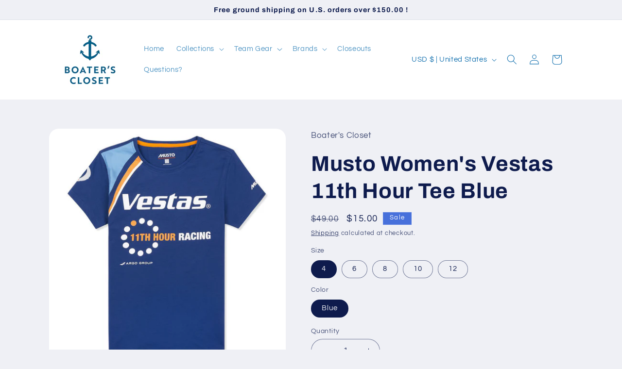

--- FILE ---
content_type: text/css
request_url: https://boaterscloset.com/cdn/shop/t/19/assets/sq-theme.css?v=171496657535209053861747199044
body_size: 8835
content:
.quick-add{position:relative;grid-row-start:4;margin:0 0 1rem;z-index:1}.card--card .quick-add{margin:0 1.3rem 1rem}.quick-add-modal{box-sizing:border-box;opacity:0;position:fixed;visibility:hidden;z-index:-1;margin:0 auto;top:0;left:0;width:100%;background:rgba(var(--color-foreground),.2);height:100%}.quick-add-modal[open]{opacity:1;visibility:visible;z-index:101}.quick-add-modal__content{--modal-height-offset: 3.2rem;position:absolute;top:0;left:50%;transform:translate(-50%);margin:var(--modal-height-offset) auto 0;width:100%;background-color:rgb(var(--color-background));overflow:hidden;max-width:var(--page-width);width:calc(100% - 3rem)}@media screen and (min-width: 750px){.quick-add-modal__content{--modal-height-offset: 10rem;margin-top:var(--modal-height-offset);width:80%;max-height:calc(100% - var(--modal-height-offset) * 2);overflow-y:auto}quick-add-modal .quick-add-modal__toggle{top:2rem;right:2rem}}@media screen and (min-width: 990px){.quick-add-modal__content{width:70%}}.quick-add-modal__content img{max-width:100%}.quick-add-modal__content-info{--modal-padding: 2.5rem;padding-right:4.4rem;display:flex;overflow-y:auto;padding:var(--modal-padding);height:100%}.quick-add-modal__content-info>*{height:auto;margin:0 auto;max-width:100%;width:100%}@media screen and (max-width: 749px){quick-add-modal .slider .product__media-item.grid__item{margin-left:1.5rem;margin-right:1.5rem}.quick-add-modal__content{bottom:var(--modal-height-offset)}.quick-add-modal__content-info>*{max-height:100%}quick-add-modal .product--mobile-columns .product__media-item{width:calc(100% - 3rem - var(--grid-mobile-horizontal-spacing))}}.quick-add-modal__toggle{background-color:rgb(var(--color-background));border:.1rem solid rgba(var(--color-foreground),.1);border-radius:50%;color:rgba(var(--color-foreground),.55);display:flex;align-items:center;justify-content:center;cursor:pointer;padding:1.2rem;z-index:5;width:4rem;position:fixed;top:1.5rem;right:1.5rem}.quick-add-modal__toggle:hover{color:rgba(var(--color-foreground),.75)}.quick-add-modal__toggle .icon{height:auto;margin:0;width:2.2rem}quick-add-modal .product:not(.featured-product) .product__view-details{display:block}quick-add-modal .quick-add-hidden,quick-add-modal .product__modal-opener:not(.product__modal-opener--image),quick-add-modal .product__media-item:not(:first-child){display:none!important}quick-add-modal .slider.slider--mobile{overflow:visible}quick-add-modal .product__column-sticky .product__media-list{margin-bottom:0}quick-add-modal .product__media-list .deferred-media{display:block;width:100%}quick-add-modal .product__column-sticky{top:0;position:relative}@media screen and (min-width: 750px){quick-add-modal .product:not(.product--no-media) .product__media-wrapper{max-width:45%;width:calc(45% - var(--grid-desktop-horizontal-spacing) / 2)}quick-add-modal .product:not(.product--no-media) .product__info-wrapper{padding-left:4rem;max-width:54%;width:calc(54% - var(--grid-desktop-horizontal-spacing) / 2)}quick-add-modal .product--columns .product__media-item:not(.product__media-item--single):not(:only-child){max-width:100%;width:100%}quick-add-modal .thumbnail-slider .thumbnail-list.slider--tablet-up{display:none}}quick-add-modal .page-width{padding:0}quick-add-modal .product__title>h1{display:none}quick-add-modal .product__title>a{display:block;text-decoration:none}quick-add-modal .product__title>a:hover{color:rgb(var(--color-foreground));text-decoration:underline;text-underline-offset:.2rem;text-decoration-thickness:.3rem}quick-add-modal .product-form__buttons{max-width:initial}.quick-add__submit{padding:.8rem;min-width:100%;box-sizing:border-box}quick-add-modal .product-media-container.constrain-height{--viewport-offset: calc( ( var(--modal-height-offset) + var(--modal-padding) + var(--popup-border-width) ) * 2 )}@media screen and (min-width: 750px){quick-add-modal .product-media-container.constrain-height{--constrained-min-height: 400px}}.sq-clear-button,.sq-filter-main .sq-clear-button-desktop{text-decoration:underline;text-transform:none;color:#0e1b4dd9;font-size:14.7px}.sq-add-to-cart-btn,.sq-choose-option-btn,.sq-clear-button{background-color:transparent}.sq-app ::-webkit-scrollbar{width:4px;border-radius:5px}.sq-app ::-webkit-scrollbar-track{background:#fff;border-radius:5px}.sq-app ::-webkit-scrollbar-thumb{background:#0e1b4d;border-radius:5px}.sq-app ::-webkit-scrollbar-thumb:hover{background:#0e1b4d;border-radius:5px}.sq-app ul.sq-dropdown-menu{padding-left:0;top:1.7rem;width:100%}.sq-app li.sq-option{padding:2px}.sq-app{max-width:120rem;margin:33px auto 0;padding:0 5rem;display:flex;flex-wrap:wrap}.sq-clear-button,.sq-filter-container{padding-right:20px}:root{--color: #0e1b4d}.sq-dropdown-menu{font-size:12.9px;z-index:5}span.sq-sort-label{width:134px}.sq-app ul.sq-dropdown-menu .sq-option:hover{background-color:#ededed}.sq-filter-main{flex:0 0 25%;width:25%;max-width:25%}.sq-applied-filter-item img,.sq-clear-button-desktop,.sq-color-swatch .sq-color-label,.sq-filter-bottom,.sq-filter-header-clear,.sq-filter-header-title,.sq-grid-view-container,.sq-mobile-sort{display:none}.sq-filter-group.sq-sidebar{margin-top:20px}.sq-filter-main .sq-desktop-filter-header-title{display:flex;justify-content:space-between;align-items:center}.sq-filter-main .sq-desktop-filter-header-title span{font-size:14.7px;font-weight:500;text-transform:capitalize;color:#0e1b4dd9}.sq-applied-filter-item:after{content:"";background-image:url(https://i.ibb.co/zFSpdrB/close.png);background-size:8px;width:12px;height:12px;background-repeat:no-repeat;margin-left:5px;margin-top:5px;cursor:pointer}.sq-app label.sq-filter-value.sq-multi-select{position:relative;padding-left:25px;color:#0e1b4dbf;gap:10px;border:none;display:flex;justify-content:space-between;align-items:end}.sq-accordion .sq-cb{border:1px solid #0e1b4dbf;width:16px;height:16px;position:absolute;float:left;margin-left:-25px;margin-right:10px;margin-top:1px;display:flex;align-items:center;justify-content:center;box-shadow:none}span.sq-filter-value-count{float:right;margin-right:5px}.sq-price-slider input.sq-input-min,input.sq-input-max{font-family:inherit}.sq-color-swatch,.sq-dropdown-body .row:nth-child(2){text-align:center}.sq-filter:has(.sq-color-swatch){display:flex;flex-wrap:wrap}.sq-color-list{display:flex;line-height:22px;align-items:center}.sq-filter-item.sq-block.sq-active .sq-color-list span.sq-filter-color-list-item{border:1px solid #000}.sq-color-list span.sq-color-label{width:80%}.sq-clear-button{font-family:inherit;font-style:normal;border:none;cursor:pointer;font-weight:300;display:inline}.sq-clear-button:hover{color:#0e1b4d}.sq-color-list span.sq-filter-color-list-item{border-radius:50%}.sq-product-price span.sq-compare-price{padding-left:5px;text-decoration:line-through;margin-right:10px;font-size:13.65px;color:#0e1b4dbf}.sq-list-view.active{background-color:var(--color)}.sq-list-view.active svg{fill:#fff}.sq-no-results{text-align:center;padding-top:135px;font-size:15px}.search-product-card .sq-dropdown-body{display:block;border:1px solid #e6e6e6;box-shadow:0 4px 12px #0000004d;font-size:14px;text-align:left;margin-top:10px;border:unset;max-width:100%;height:100%}.customer button:hover:after,.search-product-card .sq-dropdown-body .button:not([disabled]):hover:after,.shopify-challenge__button:hover:after,.shopify-payment-button__button--unbranded:hover:after,.sq-dropdown-body .sq-results-item,a.button.btn-blue:hover{box-shadow:none}.sq-results-item .search-result .sq-sy-price.sq-sy-price-has-discount{display:flex;flex-direction:row-reverse;justify-content:flex-end;align-items:center}.sq-results-item .search-result .sq-sy-price .sq-price{font-size:16.8px;font-family:Questrial,sans-serif;color:#0e1b4d;font-weight:500}.sq-results-item .search-result .sq-sy-price .sq-compare-price{text-decoration:line-through;color:#0e1b4dbf;padding-right:10px}.row::-webkit-scrollbar{display:none}.sq-dropdown-body .row:first-child{height:calc(100% - 45px);overflow:hidden;box-sizing:content-box}.sq-dropdown-body a.button.btn-blue{width:100%;text-align:center;color:#fff;border-radius:0}.sq-dropdown.search-product-card .search-product-card .sq-dropdown-body .row:first-child{height:calc(100% - 45px);overflow-y:hidden;box-sizing:content-box}.search-product-card .sq-dropdown-body::-webkit-scrollbar{display:none}.search-product-card .sq-dropdown-body .sq-sy-image{background-color:#fff;height:60px;width:60px;position:relative;padding-top:0;background-repeat:no-repeat;background-size:100% 100%;margin-bottom:10px}.search-product-card .sq-dropdown-body .result-img{height:60px;width:60px}.predictive-search.predictive-search--header{visibility:hidden}.sparq-sidebar ul{list-style-type:none;padding-left:6px}span.capitalize.fs16{color:#000}.sq-app h3.sq-head{padding-left:6px;font-size:16px;color:#8e8e8e;border-bottom:1px solid #8e8e8e;width:85%;text-transform:uppercase;font-weight:500}a.button.btn-blue{width:100%}.sparq-dropdown-sidebox li{padding-bottom:10px;list-style-type:none}.search-product-card .sq-dropdown-body .sq-results{display:flex;flex-wrap:wrap;flex-direction:column}.search-bar__result-category{text-transform:uppercase;font-weight:600;padding:10px}.search-product-card .sq-results-item{color:#000;line-height:normal;display:flex;justify-content:space-between;align-items:center;padding:7px;width:100%;border-bottom:1px solid #d3d3d3;border-radius:0}.search-product-card .sq-dropdown-body{overflow-y:hidden;max-height:300px;position:fixed;z-index:100;border-radius:4px;background-color:#fff;top:0;overflow:auto;transition:unset;width:470px}.search-product-card .sq-dropdown-body .column.column-20.float-left.pl0.mb0.pr0{display:flex;width:100%;align-items:center;position:relative}.search-product-card .sq-dropdown-body img.primary.item-image{height:60px;width:60px;border-radius:3px;position:relative;background-color:#fff;background-size:contain;background-position:center;background-repeat:no-repeat;transform:translate(-50%,-50%)}.search-product-card .sq-dropdown-body .sq-head{padding-left:10px;padding-top:5px;text-transform:uppercase;color:#8f8f8f;font-size:12px}.search-product-card .sq-dropdown-body .sq-results-item:hover{background-color:#d3d3d3}.search-product-card .sq-dropdown-body .search-result{display:flex;width:100%;align-items:center;position:relative;height:71px}.sq-accordion .sq-close:after,.sq-accordion .sq-open:after{background-image:url(https://i.ibb.co/kJzXQGw/down-arrow.png);background-size:100%;width:20px;height:20px;right:0;content:""}.search-product-card .sq-dropdown-body .column.column-80.float-left.pl0.mb0,.search-product-card .sq-dropdown-body .result-content{padding-left:7px;text-align:left;flex:1}.search-product-card .sq-dropdown-body h3.sq-dropdown-title{line-height:120%;padding:0;margin-bottom:0;margin-top:0;font-size:14px}.search-product-card .sq-dropdown-body p.sq-dropdown-vendor{margin-top:0;line-height:120%;padding:3px 0 0;margin-bottom:5px;color:#8f8f8f;font-size:90%;font-weight:500}.search-product-card .sq-dropdown-body a.search-bar__result-item{text-decoration:none}.search-product-card .sq-dropdown-body span.sq-price{color:var(--color);padding:2px 0;font-weight:600}.sq-app a:empty,.sq-app article:empty,.sq-app div:empty,.sq-app dl:empty,.sq-app h1:empty,.sq-app h2:empty,.sq-app h3:empty,.sq-app h4:empty,.sq-app h5:empty,.sq-app h6:empty,.sq-app p:empty,.sq-app section:empty,.sq-app ul:empty{display:unset}.sq-loader{background-image:url([data-uri]);background-repeat:no-repeat;margin:0 auto;justify-content:center;z-index:99;height:103999px;width:103999px;display:block}.sparq-row-base{display:flex;font-size:14.7px;font-family:Questrial,sans-serif;width:100%;flex-wrap:wrap;margin-bottom:30px;flex-direction:row-reverse}.sparq-mobile-filter,.sq-app a.sq-page.disabled.max-sm\:sq-hidden,.sq-app nav.sq-navigation a.sq-first,.sq-app nav.sq-navigation a.sq-last,.sq-filter-btn,.sq-filter-container .sq-filter-toggle-btn,.sq-mobile-filter-product-number,.sq-slider-prefix,label.sq-filter-value.sq-pill span.sq-cb,label.sq-filter-value.sq-pill span.sq-filter-value-count{display:none}.sparq-container{-webkit-box-flex:1;flex:0 0 75%;display:flex;flex-direction:row;flex-wrap:wrap;align-items:stretch;align-content:stretch;width:100%;height:100%;justify-content:space-between}.sparq-product-number{color:#0e1b4d;padding-left:15px;display:flex;align-items:center}.sq-app nav.sq-navigation a.sq-first:before,.sq-app nav.sq-navigation a.sq-last:before{content:"";width:12px;height:12px;position:absolute;background-repeat:no-repeat;background-size:cover;background-image:url(https://i.ibb.co/Yj7npN5/angles-left-light.png)}.sq-app nav.sq-navigation a.sq-previous:before,.sq-app nav.sq-navigation a.sq-next:before{content:"";width:22px;height:22px;position:absolute;background-repeat:no-repeat;left:0;right:0;margin:0 auto;background-position-x:center;background-position-y:center;background-size:14px;background-image:url(https://i.ibb.co/3MFGhkw/left-arrow.png)}.sq-app nav.sq-navigation a.sq-next,.sq-app nav.sq-navigation a.sq-previous{font-size:0px}.sq-app span.sq-sort-icon{display:flex;opacity:.5}.sq-app nav.sq-navigation a.sq-last:before{background-image:url(https://i.ibb.co/2tDy8T3/angles-right-light.png)}.sq-app nav.sq-navigation a.sq-next:before{background-image:url(https://i.ibb.co/f4xmWgh/right-arrow.png)}.sq-app nav.sq-navigation{display:flex}.sq-app a.sq-first,.sq-app a.sq-last,.sq-app a.sq-next,.sq-app a.sq-page.max-sm\:sq-hidden,.sq-app a.sq-previous{display:flex;justify-content:center;align-items:center;text-decoration:none;font-family:inherit;font-weight:400;font-size:14px;position:relative;line-height:17px;color:var(--color);padding:0 10px;margin:5px;font-style:normal;text-transform:none;height:25px;width:40px;text-align:center;border-radius:2px;border:none}.sq-app a.sq-page.max-sm\:sq-hidden.sq-active:after{content:"";border-bottom:solid 2px var(--color);width:50%;height:100%;position:absolute}.sq-app .sq-pager-load-more{font-weight:500;color:#fff;font-size:14px;line-height:24px;text-transform:uppercase;background:var(--color);max-width:fit-content;padding:0 15px;max-height:40px;margin-top:5px;border-radius:2px;display:flex;justify-content:center}.sq-pager-infinite,.sq-pager-load-more,.sq-pagination{display:flex;flex:0 0 100%;width:100%;flex-direction:column;text-align:center;align-items:center;margin:40px 0}.sq-results-item{flex:0 0 auto;width:calc(33.3333% - 17px);text-align:left;position:relative;vertical-align:top;overflow:hidden;display:inline-block;box-sizing:border-box;border-radius:20px;border:1px solid #0e1b4dbf}.sq-dropdown-wrapper:active,.sq-dropdown-wrapper:hover{outline:.2rem solid rgba(var(--color-foreground),.5);outline-offset:.3rem;box-shadow:0 0 0 .3rem rgb(var(--color-background)),0 0 .5rem .4rem rgba(var(--color-foreground),.3)}.sparq-product-title a{font-family:Archivo,serif;font-style:normal;font-size:14.3px;line-height:140%;color:var(--color);display:block;margin-bottom:10px;text-decoration:none;font-weight:700;text-align:left}.sparq-card .sq-sy-price{font-size:16.8px;line-height:140%;color:var(--color);margin-block:10px;display:flex;flex-wrap:wrap;flex-direction:column;justify-content:end;align-items:baseline}.sparq-thumbnail-wrap{order:1}.sparq-bottom-button,.sparq-bottom-items{order:2}.sq-dropdown-body .sq-results{gap:0}.sparq-card{display:flex;flex-direction:column;width:100%;height:100%;background-color:inherit;border-radius:20px;padding:15px 15px 0;background-attachment:fixed}.sq-sy-image{background:0 0/100% 100% no-repeat;overflow:hidden;position:relative;padding-top:93%;margin-bottom:10px;height:100%;width:100%}.sq-app img.primary.item-image,img.alternative.item-image{width:100%;position:absolute;top:50%;left:50%;bottom:0;transition:opacity .3s linear;display:block;margin:0 auto;object-fit:fill}.sq-palette .sq-pallete-color{margin:0 auto;border-radius:50%}.sq-right-elements{display:flex;flex-wrap:wrap}.sq-dropdown-wrapper .sq-sort{font-weight:500;font-size:14.7px;font-family:Questrial,sans-serif;color:inherit;box-shadow:none;border:none;background-color:transparent}.sq-app span.sq-pallete-color.sq-active:before{content:"";position:absolute;width:26px;height:26px;display:block;left:0;right:0;top:0;border:1px solid var(--color);border-radius:50%}.sq-palette .sq-pallete-item{position:relative;display:flex;text-align:center;width:26px;height:26px;justify-content:center;align-items:center}.sq-filter-searchbox input.sq-filter-input{background-color:#f4f4f5;border:none;width:96%;height:36px;padding:15px;text-transform:capitalize;font-family:inherit}.sq-filter-searchbox{margin-bottom:10px;width:100%}.sq-filter-searchbox :focus-visible{outline:0;outline-offset:0px;box-shadow:none}.discount-label,.sq-discount,.sq-tag-container{font-size:12.6px;line-height:140%;width:fit-content;display:flex;align-items:center;color:#fff;z-index:2;background-color:#4770db;padding:2px 6px;position:absolute;top:0;margin-top:26px;margin-left:10px}span.sq-sale-span{padding:2.3px 3.65px}.sq-tag-container{padding:0;background-color:transparent}.sq-tag{border:0;font-weight:500;font-size:14px;line-height:11px;border-radius:var(--badge-corner-radius);display:inline-block;letter-spacing:.1rem;padding:8.3px 9.65px;text-align:center;background-color:rgb(var(--color-badge-background));border-color:rgba(var(--color-badge-border),var(--alpha-badge-border));color:rgb(var(--color-foreground));word-break:break-word}.sq-tag.sold-out{background:#eff0f5;color:#0e1b4d;font-size:12.6px;font-family:Questrial,sans-serif}.sq-results{width:100%;position:relative;display:flex;flex-wrap:wrap;gap:24px}.sq-palette{order:3;margin-top:10px}.sparq-bottom{margin-bottom:20px;flex-grow:1;display:flex;justify-content:space-between;order:2;flex-wrap:wrap;flex-direction:column}.sq-add-to-cart,.sq-choose-options,.sq-sold-out-btn{font-family:inherit;font-style:normal;font-weight:500;font-size:1.5rem;height:45px;display:flex;cursor:pointer;justify-content:center;align-items:center;line-height:140%;color:var(--color);background-color:#fff;box-shadow:0 0 3px var(--color);bottom:40%;z-index:5;transition:.3s;text-align:center;border-radius:40px;text-transform:capitalize}.sq-app pan.sq-tag-content,.sq-filter-item{font-family:inherit;font-style:normal;font-weight:400;color:var(--color)}.sq-sold-out-btn{cursor:not-allowed;opacity:.5;background-color:transparent}.sq-add-to-cart:hover,.sq-choose-options:hover{box-shadow:0 0 4px 3px var(--color)}.sq-filter-main .sq-filter-group-system_tags .sq-accordion-header{margin:0}.sq-accordion .sq-accordion-header{display:flex;align-items:flex-end;color:#0e1b4dbf;flex:none;order:0;flex-grow:0;font-family:inherit;font-style:normal;font-weight:500;font-size:14.7px;text-transform:capitalize;line-height:140%;margin-top:15px;margin-bottom:10px;justify-content:space-between}.sq-accordion-header:after{content:"";background-image:url(https://i.ibb.co/s1f728g/down.png);background-size:20px;height:22px;width:22px;background-repeat:no-repeat}.sq-accordion .sq-accordion-header:hover{color:#0e1b4d;text-decoration:underline}.sq-app label.sq-filter-value.sq-multi-select .sq-filter{position:relative;padding-left:25px}.sq-filter .sq-single-select .sq-cb{border-radius:50%;margin-left:0;margin-top:-1px}.sq-single-select{margin:20px}.sq-filter .sq-cb.sq-active:before{height:9px;width:5px;top:1px}.sq-accordion-body{overflow-x:hidden}.sq-accordion-body .sq-filter{max-height:300px;overflow-y:overlay}.sq-filter-item{font-size:14.7px;text-transform:capitalize;line-height:14px;flex-direction:row;justify-content:space-between;align-items:center;padding:4px 0}.sq-accordion{display:flex;flex-direction:column}.sq-app span.sq-cb.sq-active:before{content:" ";display:block;position:absolute;top:0;-moz-transform:rotate(45deg);-o-transform:rotate(45deg);transform:rotate(45deg);height:10px;width:5px;border-bottom:2px solid #0e1b4d;border-right:2px solid #0e1b4d}.sq-accordion span.sq-cb.sq-active{background-color:transparent;border-color:var(--color)}.sq-applied{display:flex;-webkit-box-orient:horizontal;-webkit-box-direction:normal;-ms-flex-flow:row wrap;flex-flow:row wrap;-webkit-box-align:baseline;-ms-flex-align:baseline;align-items:baseline;margin:20px 8px 6px 0}.sq-app span.sq-applied-filter-item{position:relative;text-transform:capitalize;color:var(--color);cursor:default;font-size:14.7px;padding:1px 8px;-webkit-transition:.2s ease-out;transition:.2s ease-out;border:0 solid #ccc;border-radius:2.6rem;align-items:center;justify-content:space-between;margin-right:10px;margin-bottom:10px;box-shadow:0 0 0 .1rem rgba(var(--color-foreground),.2)}.sq-app span.sq-applied-filter-item:hover{box-shadow:0 0 0 .2rem rgba(var(--color-foreground),.4)}.sq-app pan.sq-tag-content{font-size:12px;line-height:140%;display:flex;align-items:flex-end}.sq-app span.sq-applied-filter-item .sq-icon{margin-left:5px}.sq-accordion .sq-close,.sq-accordion .sq-open{position:relative}.sq-accordion .sq-open:after{position:absolute;background-repeat:no-repeat;transform:rotate(180deg)}.sq-accordion .sq-close:after{position:absolute;background-repeat:no-repeat}.sq-sort-span{font-size:14.7px;font-style:sans-serif}.sq-dropdown span.gradient-color{padding-right:7px}.sq-wrapper{width:97%;margin-bottom:10px;margin-right:3px}.sq-price-input-group{justify-content:space-between}.sq-price-slider input.sq-input-min,input.sq-input-max{width:unset;padding:10px;margin-bottom:10px;font-size:14.6px}.sq-slider{left:2px}.sq-tooltip{font-size:14px;padding:5px}.sparq-card:hover .sparq-thumbnail-wrap img{transition:transform .4s}.sparq-card:hover .sparq-product-title a{text-decoration:underline}.sq-app .sq-price-input-group .sq-field:hover{box-shadow:0 0 0 .1rem #0e1b4d}.sq-app .sq-price-input-group .sq-field{border:1px solid #0e1b4dbf;border-radius:20px;margin-top:3px;margin-bottom:10px;padding:0 10px;display:flex;align-items:center;width:33%;overflow:hidden}.sq-app .sq-price-input-group input[type=number]{border:none;margin:0;text-align:center}.sq-app .sq-price-input-group input[type=number]:focus-visible{border:none;outline:0;box-shadow:none}.sq-app input[type=number]::-webkit-inner-spin-button,.sq-app input[type=number]::-webkit-outer-spin-button{-webkit-appearance:none;-moz-appearance:none;appearance:none;margin:0}.sq-price-slider input[type=range]::-webkit-slider-thumb,.sq-progress{background-color:#0e1b4d}.sq-app label.sq-filter-value.sq-multi-select.badge{font-size:unset;border-radius:unset;letter-spacing:unset;padding:unset;padding-left:25px;text-align:unset;background-color:unset}.sq-app input[type=number]{background:#0e1b4d;-webkit-background-clip:text;-webkit-text-fill-color:transparent}@keyframes fadinWithScaling{0%{opacity:0;transform:scale(1)}to{opacity:1;transform:scale(1.01)}}@keyframes fadoutWithScaling{0%{opacity:1;transform:scale(1.01)}to{opacity:0;transform:scale(1)}}.sq-sy-image .primary-img,.sq-sy-image .secondary-img{position:absolute;top:0;left:0;width:100%;object-fit:cover}.sq-sy-image .secondary-img{visibility:hidden;animation:.4s forwards fadoutWithScaling;transition:.4s}.sparq-card:hover .secondary-img{visibility:visible;z-index:1;animation:.4s forwards fadinWithScaling}.sparq-card:hover .product-item__hover-action-wrap{display:none;opacity:1;visibility:visible}@media only screen and (max-width: 767px){.sparq-mobile-sort-filter span.sq-sort-icon,span.sq-filterby-icon{background-size:100%;margin-right:10px;width:14px;height:14px;display:block}.sq-add-to-cart,.sq-choose-options,.sq-sold-out-btn{margin:0;padding:13px 5px;text-align:center;height:unset}label.sq-filter-value.sq-pill{overflow:hidden;align-content:center;border:1px solid #23263b;color:#141414;cursor:pointer;display:flex;flex-wrap:wrap;align-items:center;font-size:11px;height:50px;justify-content:center;text-align:center;text-transform:uppercase;width:62px}.secondary-img,.sq-app a.sq-page.disabled.max-sm\:sq-hidden,.sq-clear-button,.sq-desktop-filter-title,.sq-filter-main .sq-desktop-filter-header-title,.sq-right-elements,span.sq-page-mobile.sm\:sq-hidden{display:none}.sq-app .sq-price-input-group .sq-field{width:35%;justify-content:center;height:40px}.sq-filter-main .sq-clear-button-desktop,.sq-filter-main .sq-filter-header-title,.sq-mobile-sort{display:block}.sq-mobile-filter-product-number{display:inline;font-weight:400;text-transform:capitalize}.sq-filter-header-title.sq-gradient-color{font-size:0px}.sq-accordion .sq-accordion-header,.sq-filter-btn{font-size:15.75px}.sq-filter-header-title.sq-gradient-color:before{content:"Filter and sort";height:11px;display:flex;font-size:1.4rem;justify-content:center;align-items:self-end;text-transform:none;font-weight:900}.sparq-card:hover .sparq-thumbnail-wrap img{transform:none;transition:none}.sq-filter-bottom{display:unset;align-items:center}.sq-filter-container{flex-direction:column;padding-right:unset}.sq-app label.sq-filter-value.sq-multi-select,label.sq-filter-value.sq-multi-select.badge{font-size:15.75px;display:flex;align-items:end}.sq-filter-bottom .sq-tag{background-color:#4770eb;color:#fff;text-transform:none;padding:18px 0;border-radius:24px}.sq-add-to-cart,.sq-sold-out-btn{margin:0}.sq-filter-btn{display:flex;gap:5px;color:#0e1b4dd9}.sq-filter-bottom,.sq-filter-header button.sq-clear-button{font-size:14px;font-family:inherit;font-style:normal;font-weight:700;text-transform:uppercase}.sq-filter-header button.sq-clear-button{line-height:140%;color:var(--color);border:none;background-color:transparent}.sq-sy-image .primary-img,.sq-sy-image .secondary-img{object-fit:contain}.sq-pager-infinite{width:100%;margin-top:10px;display:none;flex-direction:column;justify-content:center;text-align:center;align-items:center}.sq-wrapper{width:98%;height:61px}.sq-filter-bottom,.sq-filter-main{width:85%;right:0;position:fixed;bottom:0}.sq-filter-bottom{line-height:120%;color:#fff;text-align:center;z-index:999999;padding:5px 10px 0;display:flex;background:#eff0f5;border-top:.1rem solid rgba(var(--color-foreground),.08)}.sq-filter-bottom .sq-clear,.sq-filter-bottom span{flex:0 0 50%;text-align:center}.sq-filter-main{max-width:100%;background-color:#eff0f5;z-index:9999;top:0;padding:2rem 2rem 60px;overflow-y:auto;margin:0;visibility:hidden}.sq-filter-main.opening{display:block;visibility:visible;overflow-x:hidden}.sq-filter-header{display:flex;align-items:center;flex-wrap:wrap;justify-content:space-between;padding:15px 0}.sq-filter-header-title{font-weight:700;font-size:16px;line-height:120%;background-color:var(--color);-webkit-background-clip:text;-webkit-text-fill-color:transparent;text-align:center;padding-bottom:10px;border-bottom:1px solid #d3d3d3;margin:0 -30px 10px}.sq-filter-header-clear .sq-cross{position:absolute;right:15px;top:32px}.sq-filter-header span.sq-cross{width:20px;height:22px;margin-left:10px;position:absolute;right:0}.sq-app,.sq-dropdown-body .sq-results{padding:0}.sq-results{padding:0 15px}.sparq-card{padding:15px 15px 0}.sq-applied{margin-left:0}.sparq-container{flex:auto;width:100%}.sq-results-item{width:calc(50% - 13px)}.sparq-row-base{padding:0 1.5rem;margin-bottom:15px;justify-content:space-between}.sq-dropdown,.sq-mobile-sort{color:var(--color);display:flex;justify-content:space-between;align-items:center}.sparq-product-title a{font-size:13.2px}.sparq-mobile-filter{width:100%;display:flex;flex-wrap:wrap;justify-content:space-around;margin-bottom:15px;position:sticky;top:0;z-index:999;background-color:#fff}.sparq-mobile-filterby,.sparq-mobile-sort-filter{width:50%;display:flex;font-family:inherit;font-style:normal;font-weight:600;font-size:12px;line-height:18px;text-transform:uppercase;color:var(--color);justify-content:center;align-items:center;height:45px;box-shadow:0 4px 8px #23263b40}.sparq-mobile-filterby{background-color:var(--color);color:#fff}.sparq-mobile-filterby .filterby-number{width:20px;height:20px;font-size:10px;justify-content:center;align-items:center;margin-left:5px;text-align:center;border-radius:50%;background-color:#fff}.sparq-mobile-filterby span,.sparq-mobile-sort-filter span{display:flex;align-items:center}span.sq-filterby-icon{background-repeat:no-repeat;background-image:url(https://i.ibb.co/XkbdRcJ/filter-icon.png)}.sparq-mobile-sort-filter span.sq-sort-icon{background-image:url(https://i.ibb.co/KVLCj0w/sort-icon.png)}.sq-app .sq-pager-load-more{margin:0 auto;height:45px}.sq-app #overlay{position:fixed;display:block;width:100%;height:100%;top:0;left:0;right:0;bottom:0;background-color:var(--color);z-index:99;cursor:pointer;transition:.4s;opacity:0;visibility:hidden}.sq-app.opening #overlay{opacity:.5;visibility:visible;transition:.4s}.sq-filter-btn span:active{text-decoration:underline}.search-product-card .sq-dropdown-body{right:0;z-index:999;width:98%;left:0!important;margin:0 auto;height:70%;top:150px!important;background-color:#eff0f5}}@media only screen and (max-width: 1180px) and (min-width: 767px){.sq-price-slider input.sq-input-min,input.sq-input-max{width:34px;padding:2px;margin-bottom:10px;font-size:11.6px}.sq-app .sq-price-input-group .sq-field{border:1px solid #0e1b4dbf;border-radius:20px;margin-top:3px;margin-bottom:10px;padding:8px 10px;display:flex;align-items:center;width:45%;overflow:hidden}.sq-filter-color-list-item,.sq-filter-color-swatch-item{height:24px;width:24px;margin-right:5px;display:inline-block;cursor:pointer}.sparq-product-title a{font-size:12.3px}.sq-app label.sq-filter-value.sq-multi-select{align-items:baseline}}@media (min-width: 1920px) and (max-width: 2560px){span.sq-sort-label{width:140px}}.sq-filter-value.sq-single-select{position:relative;margin:0}.sq-filter-value.sq-single-select .sq-cb.sq-active:before{width:8px;height:8px;border-radius:50%;position:absolute;top:50%;left:50%;background-color:var(--color);transform:translate(-50%,-50%);content:""}.sq-filter-value{cursor:pointer}.sq-accordion .sq-filter-value.sq-multi-select .sq-cb.sq-active:before{content:" "}label.sq-filter-value.sq-pill.sq-active{background-color:var(--color);color:#fff;border-color:var(--color)}.sq-filter-item:has(.sq-pill){display:inline-block;margin-right:10px}label.sq-filter-value.sq-pill{overflow:hidden;align-content:center;border:1px solid var(--color);color:#23263b;cursor:pointer;display:flex;flex-wrap:wrap;align-items:center;font-size:14px;height:50px;justify-content:center;text-align:center;text-transform:uppercase;min-width:50px;max-width:max-content;padding:0 5px}.sq-filter-color-list-item{border:solid 1px var(--color);border-radius:50%;height:18px;width:18px;margin-left:1px;margin-right:7px}.sq-color-list .sq-icon{height:22px}.sq-filter:has(.sq-color-list){padding-top:5px}.sq-color-list svg{height:10px}.sq-filter-value.sq-single-select .sq-cb{position:relative;margin-left:0;border-radius:50%}.sq-filter-color-swatch-item{border:1px solid #d3d3d3;margin-left:5px}.sq-sy-price{display:flex;flex-direction:row-reverse;justify-content:start;align-items:end;gap:10px}span.sq-compare_at_price{text-decoration:line-through;font-size:13.65px!important;color:#0e1b4dbf!important;font-family:Questrial,sans-serif}span.sq-price{font-size:16.8px;font-family:Questrial,sans-serif;color:#0e1b4d}.sq-filter-group-option_auto_size .sq-filter-item{text-transform:uppercase}.sparq-container{visibility:visible!important}.sq-tag-content{text-transform:uppercase}.sparq-bottom-items{display:flex;flex-grow:1;flex-direction:column}.sq-sy-price{flex-grow:1}.sq-sy-image:empty{display:block!important}.quantity__input:not(:focus-visible):not(.focused){-webkit-text-fill-color:unset!important}
/*# sourceMappingURL=/cdn/shop/t/19/assets/sq-theme.css.map?v=171496657535209053861747199044 */


--- FILE ---
content_type: text/javascript
request_url: https://boaterscloset.com/cdn/shop/t/19/assets/sq-common.min.js
body_size: 60323
content:
function Ae(e,t){const n=Object.create(null),r=e.split(",");for(let s=0;s<r.length;s++)n[r[s]]=!0;return t?s=>!!n[s.toLowerCase()]:s=>!!n[s]}const Hu="Infinity,undefined,NaN,isFinite,isNaN,parseFloat,parseInt,decodeURI,decodeURIComponent,encodeURI,encodeURIComponent,Math,Number,Date,Array,Object,Boolean,String,RegExp,Map,Set,JSON,Intl,BigInt",qu=Ae(Hu);function Vn(e){if($(e)){const t={};for(let n=0;n<e.length;n++){const r=e[n],s=J(r)?ul(r):Vn(r);if(s)for(const i in s)t[i]=s[i]}return t}else{if(J(e))return e;if(ie(e))return e}}const Vu=/;(?![^(]*\))/g,Ku=/:([^]+)/,Wu=/\/\*.*?\*\//gs;function ul(e){const t={};return e.replace(Wu,"").split(Vu).forEach(n=>{if(n){const r=n.split(Ku);r.length>1&&(t[r[0].trim()]=r[1].trim())}}),t}function Kn(e){let t="";if(J(e))t=e;else if($(e))for(let n=0;n<e.length;n++){const r=Kn(e[n]);r&&(t+=r+" ")}else if(ie(e))for(const n in e)e[n]&&(t+=n+" ");return t.trim()}function zu(e){if(!e)return null;let{class:t,style:n}=e;return t&&!J(t)&&(e.class=Kn(t)),n&&(e.style=Vn(n)),e}const Ju="html,body,base,head,link,meta,style,title,address,article,aside,footer,header,hgroup,h1,h2,h3,h4,h5,h6,nav,section,div,dd,dl,dt,figcaption,figure,picture,hr,img,li,main,ol,p,pre,ul,a,b,abbr,bdi,bdo,br,cite,code,data,dfn,em,i,kbd,mark,q,rp,rt,ruby,s,samp,small,span,strong,sub,sup,time,u,var,wbr,area,audio,map,track,video,embed,object,param,source,canvas,script,noscript,del,ins,caption,col,colgroup,table,thead,tbody,td,th,tr,button,datalist,fieldset,form,input,label,legend,meter,optgroup,option,output,progress,select,textarea,details,dialog,menu,summary,template,blockquote,iframe,tfoot",Xu="svg,animate,animateMotion,animateTransform,circle,clipPath,color-profile,defs,desc,discard,ellipse,feBlend,feColorMatrix,feComponentTransfer,feComposite,feConvolveMatrix,feDiffuseLighting,feDisplacementMap,feDistantLight,feDropShadow,feFlood,feFuncA,feFuncB,feFuncG,feFuncR,feGaussianBlur,feImage,feMerge,feMergeNode,feMorphology,feOffset,fePointLight,feSpecularLighting,feSpotLight,feTile,feTurbulence,filter,foreignObject,g,hatch,hatchpath,image,line,linearGradient,marker,mask,mesh,meshgradient,meshpatch,meshrow,metadata,mpath,path,pattern,polygon,polyline,radialGradient,rect,set,solidcolor,stop,switch,symbol,text,textPath,title,tspan,unknown,use,view",Yu="area,base,br,col,embed,hr,img,input,link,meta,param,source,track,wbr",Qu=Ae(Ju),Zu=Ae(Xu),Gu=Ae(Yu),ea="itemscope,allowfullscreen,formnovalidate,ismap,nomodule,novalidate,readonly",ta=Ae(ea);function al(e){return!!e||e===""}function na(e,t){if(e.length!==t.length)return!1;let n=!0;for(let r=0;n&&r<e.length;r++)n=yt(e[r],t[r]);return n}function yt(e,t){if(e===t)return!0;let n=so(e),r=so(t);if(n||r)return n&&r?e.getTime()===t.getTime():!1;if(n=vt(e),r=vt(t),n||r)return e===t;if(n=$(e),r=$(t),n||r)return n&&r?na(e,t):!1;if(n=ie(e),r=ie(t),n||r){if(!n||!r)return!1;const s=Object.keys(e).length,i=Object.keys(t).length;if(s!==i)return!1;for(const o in e){const l=e.hasOwnProperty(o),c=t.hasOwnProperty(o);if(l&&!c||!l&&c||!yt(e[o],t[o]))return!1}}return String(e)===String(t)}function $r(e,t){return e.findIndex(n=>yt(n,t))}const ra=e=>J(e)?e:e==null?"":$(e)||ie(e)&&(e.toString===pl||!K(e.toString))?JSON.stringify(e,fl,2):String(e),fl=(e,t)=>t&&t.__v_isRef?fl(e,t.value):Gt(t)?{[`Map(${t.size})`]:[...t.entries()].reduce((n,[r,s])=>(n[`${r} =>`]=s,n),{})}:qt(t)?{[`Set(${t.size})`]:[...t.values()]}:ie(t)&&!$(t)&&!hl(t)?String(t):t,re={},Zt=[],we=()=>{},yr=()=>!1,sa=/^on[^a-z]/,Ht=e=>sa.test(e),Gs=e=>e.startsWith("onUpdate:"),ee=Object.assign,ei=(e,t)=>{const n=e.indexOf(t);n>-1&&e.splice(n,1)},ia=Object.prototype.hasOwnProperty,G=(e,t)=>ia.call(e,t),$=Array.isArray,Gt=e=>gn(e)==="[object Map]",qt=e=>gn(e)==="[object Set]",so=e=>gn(e)==="[object Date]",oa=e=>gn(e)==="[object RegExp]",K=e=>typeof e=="function",J=e=>typeof e=="string",vt=e=>typeof e=="symbol",ie=e=>e!==null&&typeof e=="object",ti=e=>ie(e)&&K(e.then)&&K(e.catch),pl=Object.prototype.toString,gn=e=>pl.call(e),la=e=>gn(e).slice(8,-1),hl=e=>gn(e)==="[object Object]",ni=e=>J(e)&&e!=="NaN"&&e[0]!=="-"&&""+parseInt(e,10)===e,It=Ae(",key,ref,ref_for,ref_key,onVnodeBeforeMount,onVnodeMounted,onVnodeBeforeUpdate,onVnodeUpdated,onVnodeBeforeUnmount,onVnodeUnmounted"),ca=Ae("bind,cloak,else-if,else,for,html,if,model,on,once,pre,show,slot,text,memo"),Hr=e=>{const t=Object.create(null);return n=>t[n]||(t[n]=e(n))},ua=/-(\w)/g,ge=Hr(e=>e.replace(ua,(t,n)=>n?n.toUpperCase():"")),aa=/\B([A-Z])/g,Me=Hr(e=>e.replace(aa,"-$1").toLowerCase()),Vt=Hr(e=>e.charAt(0).toUpperCase()+e.slice(1)),en=Hr(e=>e?`on${Vt(e)}`:""),cn=(e,t)=>!Object.is(e,t),tn=(e,t)=>{for(let n=0;n<e.length;n++)e[n](t)},Sr=(e,t,n)=>{Object.defineProperty(e,t,{configurable:!0,enumerable:!1,value:n})},Cr=e=>{const t=parseFloat(e);return isNaN(t)?e:t},Tr=e=>{const t=J(e)?Number(e):NaN;return isNaN(t)?e:t};let io;const fa=()=>io||(io=typeof globalThis!="undefined"?globalThis:typeof self!="undefined"?self:typeof window!="undefined"?window:typeof global!="undefined"?global:{});let ke;class ri{constructor(t=!1){this.detached=t,this._active=!0,this.effects=[],this.cleanups=[],this.parent=ke,!t&&ke&&(this.index=(ke.scopes||(ke.scopes=[])).push(this)-1)}get active(){return this._active}run(t){if(this._active){const n=ke;try{return ke=this,t()}finally{ke=n}}}on(){ke=this}off(){ke=this.parent}stop(t){if(this._active){let n,r;for(n=0,r=this.effects.length;n<r;n++)this.effects[n].stop();for(n=0,r=this.cleanups.length;n<r;n++)this.cleanups[n]();if(this.scopes)for(n=0,r=this.scopes.length;n<r;n++)this.scopes[n].stop(!0);if(!this.detached&&this.parent&&!t){const s=this.parent.scopes.pop();s&&s!==this&&(this.parent.scopes[this.index]=s,s.index=this.index)}this.parent=void 0,this._active=!1}}}function si(e){return new ri(e)}function dl(e,t=ke){t&&t.active&&t.effects.push(e)}function ii(){return ke}function ml(e){ke&&ke.cleanups.push(e)}const oi=e=>{const t=new Set(e);return t.w=0,t.n=0,t},gl=e=>(e.w&bt)>0,yl=e=>(e.n&bt)>0,pa=({deps:e})=>{if(e.length)for(let t=0;t<e.length;t++)e[t].w|=bt},ha=e=>{const{deps:t}=e;if(t.length){let n=0;for(let r=0;r<t.length;r++){const s=t[r];gl(s)&&!yl(s)?s.delete(e):t[n++]=s,s.w&=~bt,s.n&=~bt}t.length=n}},wr=new WeakMap;let Cn=0,bt=1;const ws=30;let Ke;const kt=Symbol(""),Rs=Symbol("");class Wn{constructor(t,n=null,r){this.fn=t,this.scheduler=n,this.active=!0,this.deps=[],this.parent=void 0,dl(this,r)}run(){if(!this.active)return this.fn();let t=Ke,n=mt;for(;t;){if(t===this)return;t=t.parent}try{return this.parent=Ke,Ke=this,mt=!0,bt=1<<++Cn,Cn<=ws?pa(this):oo(this),this.fn()}finally{Cn<=ws&&ha(this),bt=1<<--Cn,Ke=this.parent,mt=n,this.parent=void 0,this.deferStop&&this.stop()}}stop(){Ke===this?this.deferStop=!0:this.active&&(oo(this),this.onStop&&this.onStop(),this.active=!1)}}function oo(e){const{deps:t}=e;if(t.length){for(let n=0;n<t.length;n++)t[n].delete(e);t.length=0}}function da(e,t){e.effect&&(e=e.effect.fn);const n=new Wn(e);t&&(ee(n,t),t.scope&&dl(n,t.scope)),(!t||!t.lazy)&&n.run();const r=n.run.bind(n);return r.effect=n,r}function ma(e){e.effect.stop()}let mt=!0;const vl=[];function yn(){vl.push(mt),mt=!1}function vn(){const e=vl.pop();mt=e===void 0?!0:e}function Ne(e,t,n){if(mt&&Ke){let r=wr.get(e);r||wr.set(e,r=new Map);let s=r.get(n);s||r.set(n,s=oi()),bl(s)}}function bl(e,t){let n=!1;Cn<=ws?yl(e)||(e.n|=bt,n=!gl(e)):n=!e.has(Ke),n&&(e.add(Ke),Ke.deps.push(e))}function ot(e,t,n,r,s,i){const o=wr.get(e);if(!o)return;let l=[];if(t==="clear")l=[...o.values()];else if(n==="length"&&$(e)){const c=Number(r);o.forEach((a,p)=>{(p==="length"||p>=c)&&l.push(a)})}else switch(n!==void 0&&l.push(o.get(n)),t){case"add":$(e)?ni(n)&&l.push(o.get("length")):(l.push(o.get(kt)),Gt(e)&&l.push(o.get(Rs)));break;case"delete":$(e)||(l.push(o.get(kt)),Gt(e)&&l.push(o.get(Rs)));break;case"set":Gt(e)&&l.push(o.get(kt));break}if(l.length===1)l[0]&&Ps(l[0]);else{const c=[];for(const a of l)a&&c.push(...a);Ps(oi(c))}}function Ps(e,t){const n=$(e)?e:[...e];for(const r of n)r.computed&&lo(r);for(const r of n)r.computed||lo(r)}function lo(e,t){(e!==Ke||e.allowRecurse)&&(e.scheduler?e.scheduler():e.run())}function ga(e,t){var n;return(n=wr.get(e))===null||n===void 0?void 0:n.get(t)}const ya=Ae("__proto__,__v_isRef,__isVue"),_l=new Set(Object.getOwnPropertyNames(Symbol).filter(e=>e!=="arguments"&&e!=="caller").map(e=>Symbol[e]).filter(vt)),va=qr(),ba=qr(!1,!0),_a=qr(!0),Ea=qr(!0,!0),co=Sa();function Sa(){const e={};return["includes","indexOf","lastIndexOf"].forEach(t=>{e[t]=function(...n){const r=Q(this);for(let i=0,o=this.length;i<o;i++)Ne(r,"get",i+"");const s=r[t](...n);return s===-1||s===!1?r[t](...n.map(Q)):s}}),["push","pop","shift","unshift","splice"].forEach(t=>{e[t]=function(...n){yn();const r=Q(this)[t].apply(this,n);return vn(),r}}),e}function Ca(e){const t=Q(this);return Ne(t,"has",e),t.hasOwnProperty(e)}function qr(e=!1,t=!1){return function(r,s,i){if(s==="__v_isReactive")return!e;if(s==="__v_isReadonly")return e;if(s==="__v_isShallow")return t;if(s==="__v_raw"&&i===(e?t?Pl:Rl:t?wl:Tl).get(r))return r;const o=$(r);if(!e){if(o&&G(co,s))return Reflect.get(co,s,i);if(s==="hasOwnProperty")return Ca}const l=Reflect.get(r,s,i);return(vt(s)?_l.has(s):ya(s))||(e||Ne(r,"get",s),t)?l:fe(l)?o&&ni(s)?l:l.value:ie(l)?e?ci(l):zn(l):l}}const Ta=El(),wa=El(!0);function El(e=!1){return function(n,r,s,i){let o=n[r];if(xt(o)&&fe(o)&&!fe(s))return!1;if(!e&&(!kn(s)&&!xt(s)&&(o=Q(o),s=Q(s)),!$(n)&&fe(o)&&!fe(s)))return o.value=s,!0;const l=$(n)&&ni(r)?Number(r)<n.length:G(n,r),c=Reflect.set(n,r,s,i);return n===Q(i)&&(l?cn(s,o)&&ot(n,"set",r,s):ot(n,"add",r,s)),c}}function Ra(e,t){const n=G(e,t);e[t];const r=Reflect.deleteProperty(e,t);return r&&n&&ot(e,"delete",t,void 0),r}function Pa(e,t){const n=Reflect.has(e,t);return(!vt(t)||!_l.has(t))&&Ne(e,"has",t),n}function Oa(e){return Ne(e,"iterate",$(e)?"length":kt),Reflect.ownKeys(e)}const Sl={get:va,set:Ta,deleteProperty:Ra,has:Pa,ownKeys:Oa},Cl={get:_a,set(e,t){return!0},deleteProperty(e,t){return!0}},Na=ee({},Sl,{get:ba,set:wa}),Aa=ee({},Cl,{get:Ea}),li=e=>e,Vr=e=>Reflect.getPrototypeOf(e);function rr(e,t,n=!1,r=!1){e=e.__v_raw;const s=Q(e),i=Q(t);n||(t!==i&&Ne(s,"get",t),Ne(s,"get",i));const{has:o}=Vr(s),l=r?li:n?ai:Fn;if(o.call(s,t))return l(e.get(t));if(o.call(s,i))return l(e.get(i));e!==s&&e.get(t)}function sr(e,t=!1){const n=this.__v_raw,r=Q(n),s=Q(e);return t||(e!==s&&Ne(r,"has",e),Ne(r,"has",s)),e===s?n.has(e):n.has(e)||n.has(s)}function ir(e,t=!1){return e=e.__v_raw,!t&&Ne(Q(e),"iterate",kt),Reflect.get(e,"size",e)}function uo(e){e=Q(e);const t=Q(this);return Vr(t).has.call(t,e)||(t.add(e),ot(t,"add",e,e)),this}function ao(e,t){t=Q(t);const n=Q(this),{has:r,get:s}=Vr(n);let i=r.call(n,e);i||(e=Q(e),i=r.call(n,e));const o=s.call(n,e);return n.set(e,t),i?cn(t,o)&&ot(n,"set",e,t):ot(n,"add",e,t),this}function fo(e){const t=Q(this),{has:n,get:r}=Vr(t);let s=n.call(t,e);s||(e=Q(e),s=n.call(t,e)),r&&r.call(t,e);const i=t.delete(e);return s&&ot(t,"delete",e,void 0),i}function po(){const e=Q(this),t=e.size!==0,n=e.clear();return t&&ot(e,"clear",void 0,void 0),n}function or(e,t){return function(r,s){const i=this,o=i.__v_raw,l=Q(o),c=t?li:e?ai:Fn;return!e&&Ne(l,"iterate",kt),o.forEach((a,p)=>r.call(s,c(a),c(p),i))}}function lr(e,t,n){return function(...r){const s=this.__v_raw,i=Q(s),o=Gt(i),l=e==="entries"||e===Symbol.iterator&&o,c=e==="keys"&&o,a=s[e](...r),p=n?li:t?ai:Fn;return!t&&Ne(i,"iterate",c?Rs:kt),{next(){const{value:f,done:u}=a.next();return u?{value:f,done:u}:{value:l?[p(f[0]),p(f[1])]:p(f),done:u}},[Symbol.iterator](){return this}}}}function ut(e){return function(...t){return e==="delete"?!1:this}}function Ia(){const e={get(i){return rr(this,i)},get size(){return ir(this)},has:sr,add:uo,set:ao,delete:fo,clear:po,forEach:or(!1,!1)},t={get(i){return rr(this,i,!1,!0)},get size(){return ir(this)},has:sr,add:uo,set:ao,delete:fo,clear:po,forEach:or(!1,!0)},n={get(i){return rr(this,i,!0)},get size(){return ir(this,!0)},has(i){return sr.call(this,i,!0)},add:ut("add"),set:ut("set"),delete:ut("delete"),clear:ut("clear"),forEach:or(!0,!1)},r={get(i){return rr(this,i,!0,!0)},get size(){return ir(this,!0)},has(i){return sr.call(this,i,!0)},add:ut("add"),set:ut("set"),delete:ut("delete"),clear:ut("clear"),forEach:or(!0,!0)};return["keys","values","entries",Symbol.iterator].forEach(i=>{e[i]=lr(i,!1,!1),n[i]=lr(i,!0,!1),t[i]=lr(i,!1,!0),r[i]=lr(i,!0,!0)}),[e,n,t,r]}const[ka,Fa,Ma,La]=Ia();function Kr(e,t){const n=t?e?La:Ma:e?Fa:ka;return(r,s,i)=>s==="__v_isReactive"?!e:s==="__v_isReadonly"?e:s==="__v_raw"?r:Reflect.get(G(n,s)&&s in r?n:r,s,i)}const xa={get:Kr(!1,!1)},Ba={get:Kr(!1,!0)},Da={get:Kr(!0,!1)},ja={get:Kr(!0,!0)},Tl=new WeakMap,wl=new WeakMap,Rl=new WeakMap,Pl=new WeakMap;function Ua(e){switch(e){case"Object":case"Array":return 1;case"Map":case"Set":case"WeakMap":case"WeakSet":return 2;default:return 0}}function $a(e){return e.__v_skip||!Object.isExtensible(e)?0:Ua(la(e))}function zn(e){return xt(e)?e:Wr(e,!1,Sl,xa,Tl)}function Ol(e){return Wr(e,!1,Na,Ba,wl)}function ci(e){return Wr(e,!0,Cl,Da,Rl)}function Ha(e){return Wr(e,!0,Aa,ja,Pl)}function Wr(e,t,n,r,s){if(!ie(e)||e.__v_raw&&!(t&&e.__v_isReactive))return e;const i=s.get(e);if(i)return i;const o=$a(e);if(o===0)return e;const l=new Proxy(e,o===2?r:n);return s.set(e,l),l}function rt(e){return xt(e)?rt(e.__v_raw):!!(e&&e.__v_isReactive)}function xt(e){return!!(e&&e.__v_isReadonly)}function kn(e){return!!(e&&e.__v_isShallow)}function ui(e){return rt(e)||xt(e)}function Q(e){const t=e&&e.__v_raw;return t?Q(t):e}function Bt(e){return Sr(e,"__v_skip",!0),e}const Fn=e=>ie(e)?zn(e):e,ai=e=>ie(e)?ci(e):e;function fi(e){mt&&Ke&&(e=Q(e),bl(e.dep||(e.dep=oi())))}function zr(e,t){e=Q(e);const n=e.dep;n&&Ps(n)}function fe(e){return!!(e&&e.__v_isRef===!0)}function nn(e){return Nl(e,!1)}function qa(e){return Nl(e,!0)}function Nl(e,t){return fe(e)?e:new Va(e,t)}class Va{constructor(t,n){this.__v_isShallow=n,this.dep=void 0,this.__v_isRef=!0,this._rawValue=n?t:Q(t),this._value=n?t:Fn(t)}get value(){return fi(this),this._value}set value(t){const n=this.__v_isShallow||kn(t)||xt(t);t=n?t:Q(t),cn(t,this._rawValue)&&(this._rawValue=t,this._value=n?t:Fn(t),zr(this))}}function Ka(e){zr(e)}function Al(e){return fe(e)?e.value:e}const Wa={get:(e,t,n)=>Al(Reflect.get(e,t,n)),set:(e,t,n,r)=>{const s=e[t];return fe(s)&&!fe(n)?(s.value=n,!0):Reflect.set(e,t,n,r)}};function pi(e){return rt(e)?e:new Proxy(e,Wa)}class za{constructor(t){this.dep=void 0,this.__v_isRef=!0;const{get:n,set:r}=t(()=>fi(this),()=>zr(this));this._get=n,this._set=r}get value(){return this._get()}set value(t){this._set(t)}}function Ja(e){return new za(e)}function Il(e){const t=$(e)?new Array(e.length):{};for(const n in e)t[n]=kl(e,n);return t}class Xa{constructor(t,n,r){this._object=t,this._key=n,this._defaultValue=r,this.__v_isRef=!0}get value(){const t=this._object[this._key];return t===void 0?this._defaultValue:t}set value(t){this._object[this._key]=t}get dep(){return ga(Q(this._object),this._key)}}function kl(e,t,n){const r=e[t];return fe(r)?r:new Xa(e,t,n)}var Fl;class Ya{constructor(t,n,r,s){this._setter=n,this.dep=void 0,this.__v_isRef=!0,this[Fl]=!1,this._dirty=!0,this.effect=new Wn(t,()=>{this._dirty||(this._dirty=!0,zr(this))}),this.effect.computed=this,this.effect.active=this._cacheable=!s,this.__v_isReadonly=r}get value(){const t=Q(this);return fi(t),(t._dirty||!t._cacheable)&&(t._dirty=!1,t._value=t.effect.run()),t._value}set value(t){this._setter(t)}}Fl="__v_isReadonly";function Qa(e,t,n=!1){let r,s;const i=K(e);return i?(r=e,s=we):(r=e.get,s=e.set),new Ya(r,s,i||!s,n)}function Za(e,...t){}function Ga(e,t){}function st(e,t,n,r){let s;try{s=r?e(...r):e()}catch(i){Kt(i,t,n)}return s}function Le(e,t,n,r){if(K(e)){const i=st(e,t,n,r);return i&&ti(i)&&i.catch(o=>{Kt(o,t,n)}),i}const s=[];for(let i=0;i<e.length;i++)s.push(Le(e[i],t,n,r));return s}function Kt(e,t,n,r=!0){const s=t?t.vnode:null;if(t){let i=t.parent;const o=t.proxy,l=n;for(;i;){const a=i.ec;if(a){for(let p=0;p<a.length;p++)if(a[p](e,o,l)===!1)return}i=i.parent}const c=t.appContext.config.errorHandler;if(c){st(c,null,10,[e,o,l]);return}}ef(e,n,s,r)}function ef(e,t,n,r=!0){console.error(e)}let Mn=!1,Os=!1;const _e=[];let Qe=0;const rn=[];let tt=null,Pt=0;const Ml=Promise.resolve();let hi=null;function Jr(e){const t=hi||Ml;return e?t.then(this?e.bind(this):e):t}function tf(e){let t=Qe+1,n=_e.length;for(;t<n;){const r=t+n>>>1;Ln(_e[r])<e?t=r+1:n=r}return t}function Xr(e){(!_e.length||!_e.includes(e,Mn&&e.allowRecurse?Qe+1:Qe))&&(e.id==null?_e.push(e):_e.splice(tf(e.id),0,e),Ll())}function Ll(){!Mn&&!Os&&(Os=!0,hi=Ml.then(xl))}function nf(e){const t=_e.indexOf(e);t>Qe&&_e.splice(t,1)}function di(e){$(e)?rn.push(...e):(!tt||!tt.includes(e,e.allowRecurse?Pt+1:Pt))&&rn.push(e),Ll()}function ho(e,t=Mn?Qe+1:0){for(;t<_e.length;t++){const n=_e[t];n&&n.pre&&(_e.splice(t,1),t--,n())}}function Rr(e){if(rn.length){const t=[...new Set(rn)];if(rn.length=0,tt){tt.push(...t);return}for(tt=t,tt.sort((n,r)=>Ln(n)-Ln(r)),Pt=0;Pt<tt.length;Pt++)tt[Pt]();tt=null,Pt=0}}const Ln=e=>e.id==null?1/0:e.id,rf=(e,t)=>{const n=Ln(e)-Ln(t);if(n===0){if(e.pre&&!t.pre)return-1;if(t.pre&&!e.pre)return 1}return n};function xl(e){Os=!1,Mn=!0,_e.sort(rf);const t=we;try{for(Qe=0;Qe<_e.length;Qe++){const n=_e[Qe];n&&n.active!==!1&&st(n,null,14)}}finally{Qe=0,_e.length=0,Rr(),Mn=!1,hi=null,(_e.length||rn.length)&&xl()}}let Yt,cr=[];function Bl(e,t){var n,r;Yt=e,Yt?(Yt.enabled=!0,cr.forEach(({event:s,args:i})=>Yt.emit(s,...i)),cr=[]):typeof window!="undefined"&&window.HTMLElement&&!(!((r=(n=window.navigator)===null||n===void 0?void 0:n.userAgent)===null||r===void 0)&&r.includes("jsdom"))?((t.__VUE_DEVTOOLS_HOOK_REPLAY__=t.__VUE_DEVTOOLS_HOOK_REPLAY__||[]).push(i=>{Bl(i,t)}),setTimeout(()=>{Yt||(t.__VUE_DEVTOOLS_HOOK_REPLAY__=null,cr=[])},3e3)):cr=[]}function sf(e,t,...n){if(e.isUnmounted)return;const r=e.vnode.props||re;let s=n;const i=t.startsWith("update:"),o=i&&t.slice(7);if(o&&o in r){const p=`${o==="modelValue"?"model":o}Modifiers`,{number:f,trim:u}=r[p]||re;u&&(s=n.map(h=>J(h)?h.trim():h)),f&&(s=n.map(Cr))}let l,c=r[l=en(t)]||r[l=en(ge(t))];!c&&i&&(c=r[l=en(Me(t))]),c&&Le(c,e,6,s);const a=r[l+"Once"];if(a){if(!e.emitted)e.emitted={};else if(e.emitted[l])return;e.emitted[l]=!0,Le(a,e,6,s)}}function Dl(e,t,n=!1){const r=t.emitsCache,s=r.get(e);if(s!==void 0)return s;const i=e.emits;let o={},l=!1;if(!K(e)){const c=a=>{const p=Dl(a,t,!0);p&&(l=!0,ee(o,p))};!n&&t.mixins.length&&t.mixins.forEach(c),e.extends&&c(e.extends),e.mixins&&e.mixins.forEach(c)}return!i&&!l?(ie(e)&&r.set(e,null),null):($(i)?i.forEach(c=>o[c]=null):ee(o,i),ie(e)&&r.set(e,o),o)}function Yr(e,t){return!e||!Ht(t)?!1:(t=t.slice(2).replace(/Once$/,""),G(e,t[0].toLowerCase()+t.slice(1))||G(e,Me(t))||G(e,t))}let be=null,Qr=null;function xn(e){const t=be;return be=e,Qr=e&&e.type.__scopeId||null,t}function of(e){Qr=e}function lf(){Qr=null}const cf=e=>mi;function mi(e,t=be,n){if(!t||e._n)return e;const r=(...s)=>{r._d&&Ls(-1);const i=xn(t);let o;try{o=e(...s)}finally{xn(i),r._d&&Ls(1)}return o};return r._n=!0,r._c=!0,r._d=!0,r}function vr(e){const{type:t,vnode:n,proxy:r,withProxy:s,props:i,propsOptions:[o],slots:l,attrs:c,emit:a,render:p,renderCache:f,data:u,setupState:h,ctx:g,inheritAttrs:y}=e;let m,v;const d=xn(e);try{if(n.shapeFlag&4){const C=s||r;m=Fe(p.call(C,C,f,i,h,u,g)),v=c}else{const C=t;m=Fe(C.length>1?C(i,{attrs:c,slots:l,emit:a}):C(i,null)),v=t.props?c:af(c)}}catch(C){Pn.length=0,Kt(C,e,1),m=ce(Se)}let b=m;if(v&&y!==!1){const C=Object.keys(v),{shapeFlag:T}=b;C.length&&T&7&&(o&&C.some(Gs)&&(v=ff(v,o)),b=Ze(b,v))}return n.dirs&&(b=Ze(b),b.dirs=b.dirs?b.dirs.concat(n.dirs):n.dirs),n.transition&&(b.transition=n.transition),m=b,xn(d),m}function uf(e){let t;for(let n=0;n<e.length;n++){const r=e[n];if(_t(r)){if(r.type!==Se||r.children==="v-if"){if(t)return;t=r}}else return}return t}const af=e=>{let t;for(const n in e)(n==="class"||n==="style"||Ht(n))&&((t||(t={}))[n]=e[n]);return t},ff=(e,t)=>{const n={};for(const r in e)(!Gs(r)||!(r.slice(9)in t))&&(n[r]=e[r]);return n};function pf(e,t,n){const{props:r,children:s,component:i}=e,{props:o,children:l,patchFlag:c}=t,a=i.emitsOptions;if(t.dirs||t.transition)return!0;if(n&&c>=0){if(c&1024)return!0;if(c&16)return r?mo(r,o,a):!!o;if(c&8){const p=t.dynamicProps;for(let f=0;f<p.length;f++){const u=p[f];if(o[u]!==r[u]&&!Yr(a,u))return!0}}}else return(s||l)&&(!l||!l.$stable)?!0:r===o?!1:r?o?mo(r,o,a):!0:!!o;return!1}function mo(e,t,n){const r=Object.keys(t);if(r.length!==Object.keys(e).length)return!0;for(let s=0;s<r.length;s++){const i=r[s];if(t[i]!==e[i]&&!Yr(n,i))return!0}return!1}function gi({vnode:e,parent:t},n){for(;t&&t.subTree===e;)(e=t.vnode).el=n,t=t.parent}const jl=e=>e.__isSuspense,hf={name:"Suspense",__isSuspense:!0,process(e,t,n,r,s,i,o,l,c,a){e==null?mf(t,n,r,s,i,o,l,c,a):gf(e,t,n,r,s,o,l,c,a)},hydrate:yf,create:yi,normalize:vf},df=hf;function Bn(e,t){const n=e.props&&e.props[t];K(n)&&n()}function mf(e,t,n,r,s,i,o,l,c){const{p:a,o:{createElement:p}}=c,f=p("div"),u=e.suspense=yi(e,s,r,t,f,n,i,o,l,c);a(null,u.pendingBranch=e.ssContent,f,null,r,u,i,o),u.deps>0?(Bn(e,"onPending"),Bn(e,"onFallback"),a(null,e.ssFallback,t,n,r,null,i,o),sn(u,e.ssFallback)):u.resolve()}function gf(e,t,n,r,s,i,o,l,{p:c,um:a,o:{createElement:p}}){const f=t.suspense=e.suspense;f.vnode=t,t.el=e.el;const u=t.ssContent,h=t.ssFallback,{activeBranch:g,pendingBranch:y,isInFallback:m,isHydrating:v}=f;if(y)f.pendingBranch=u,We(u,y)?(c(y,u,f.hiddenContainer,null,s,f,i,o,l),f.deps<=0?f.resolve():m&&(c(g,h,n,r,s,null,i,o,l),sn(f,h))):(f.pendingId++,v?(f.isHydrating=!1,f.activeBranch=y):a(y,s,f),f.deps=0,f.effects.length=0,f.hiddenContainer=p("div"),m?(c(null,u,f.hiddenContainer,null,s,f,i,o,l),f.deps<=0?f.resolve():(c(g,h,n,r,s,null,i,o,l),sn(f,h))):g&&We(u,g)?(c(g,u,n,r,s,f,i,o,l),f.resolve(!0)):(c(null,u,f.hiddenContainer,null,s,f,i,o,l),f.deps<=0&&f.resolve()));else if(g&&We(u,g))c(g,u,n,r,s,f,i,o,l),sn(f,u);else if(Bn(t,"onPending"),f.pendingBranch=u,f.pendingId++,c(null,u,f.hiddenContainer,null,s,f,i,o,l),f.deps<=0)f.resolve();else{const{timeout:d,pendingId:b}=f;d>0?setTimeout(()=>{f.pendingId===b&&f.fallback(h)},d):d===0&&f.fallback(h)}}function yi(e,t,n,r,s,i,o,l,c,a,p=!1){const{p:f,m:u,um:h,n:g,o:{parentNode:y,remove:m}}=a,v=e.props?Tr(e.props.timeout):void 0,d={vnode:e,parent:t,parentComponent:n,isSVG:o,container:r,hiddenContainer:s,anchor:i,deps:0,pendingId:0,timeout:typeof v=="number"?v:-1,activeBranch:null,pendingBranch:null,isInFallback:!0,isHydrating:p,isUnmounted:!1,effects:[],resolve(b=!1){const{vnode:C,activeBranch:T,pendingBranch:w,pendingId:O,effects:S,parentComponent:R,container:M}=d;if(d.isHydrating)d.isHydrating=!1;else if(!b){const U=T&&w.transition&&w.transition.mode==="out-in";U&&(T.transition.afterLeave=()=>{O===d.pendingId&&u(w,M,x,0)});let{anchor:x}=d;T&&(x=g(T),h(T,R,d,!0)),U||u(w,M,x,0)}sn(d,w),d.pendingBranch=null,d.isInFallback=!1;let k=d.parent,F=!1;for(;k;){if(k.pendingBranch){k.effects.push(...S),F=!0;break}k=k.parent}F||di(S),d.effects=[],Bn(C,"onResolve")},fallback(b){if(!d.pendingBranch)return;const{vnode:C,activeBranch:T,parentComponent:w,container:O,isSVG:S}=d;Bn(C,"onFallback");const R=g(T),M=()=>{!d.isInFallback||(f(null,b,O,R,w,null,S,l,c),sn(d,b))},k=b.transition&&b.transition.mode==="out-in";k&&(T.transition.afterLeave=M),d.isInFallback=!0,h(T,w,null,!0),k||M()},move(b,C,T){d.activeBranch&&u(d.activeBranch,b,C,T),d.container=b},next(){return d.activeBranch&&g(d.activeBranch)},registerDep(b,C){const T=!!d.pendingBranch;T&&d.deps++;const w=b.vnode.el;b.asyncDep.catch(O=>{Kt(O,b,0)}).then(O=>{if(b.isUnmounted||d.isUnmounted||d.pendingId!==b.suspenseId)return;b.asyncResolved=!0;const{vnode:S}=b;xs(b,O,!1),w&&(S.el=w);const R=!w&&b.subTree.el;C(b,S,y(w||b.subTree.el),w?null:g(b.subTree),d,o,c),R&&m(R),gi(b,S.el),T&&--d.deps===0&&d.resolve()})},unmount(b,C){d.isUnmounted=!0,d.activeBranch&&h(d.activeBranch,n,b,C),d.pendingBranch&&h(d.pendingBranch,n,b,C)}};return d}function yf(e,t,n,r,s,i,o,l,c){const a=t.suspense=yi(t,r,n,e.parentNode,document.createElement("div"),null,s,i,o,l,!0),p=c(e,a.pendingBranch=t.ssContent,n,a,i,o);return a.deps===0&&a.resolve(),p}function vf(e){const{shapeFlag:t,children:n}=e,r=t&32;e.ssContent=go(r?n.default:n),e.ssFallback=r?go(n.fallback):ce(Se)}function go(e){let t;if(K(e)){const n=Ut&&e._c;n&&(e._d=!1,rs()),e=e(),n&&(e._d=!0,t=Pe,hc())}return $(e)&&(e=uf(e)),e=Fe(e),t&&!e.dynamicChildren&&(e.dynamicChildren=t.filter(n=>n!==e)),e}function Ul(e,t){t&&t.pendingBranch?$(e)?t.effects.push(...e):t.effects.push(e):di(e)}function sn(e,t){e.activeBranch=t;const{vnode:n,parentComponent:r}=e,s=n.el=t.el;r&&r.subTree===n&&(r.vnode.el=s,gi(r,s))}function $l(e,t){if(ae){let n=ae.provides;const r=ae.parent&&ae.parent.provides;r===n&&(n=ae.provides=Object.create(r)),n[e]=t}}function on(e,t,n=!1){const r=ae||be;if(r){const s=r.parent==null?r.vnode.appContext&&r.vnode.appContext.provides:r.parent.provides;if(s&&e in s)return s[e];if(arguments.length>1)return n&&K(t)?t.call(r.proxy):t}}function bf(e,t){return Jn(e,null,t)}function Hl(e,t){return Jn(e,null,{flush:"post"})}function _f(e,t){return Jn(e,null,{flush:"sync"})}const ur={};function ln(e,t,n){return Jn(e,t,n)}function Jn(e,t,{immediate:n,deep:r,flush:s,onTrack:i,onTrigger:o}=re){const l=ii()===(ae==null?void 0:ae.scope)?ae:null;let c,a=!1,p=!1;if(fe(e)?(c=()=>e.value,a=kn(e)):rt(e)?(c=()=>e,r=!0):$(e)?(p=!0,a=e.some(b=>rt(b)||kn(b)),c=()=>e.map(b=>{if(fe(b))return b.value;if(rt(b))return Nt(b);if(K(b))return st(b,l,2)})):K(e)?t?c=()=>st(e,l,2):c=()=>{if(!(l&&l.isUnmounted))return f&&f(),Le(e,l,3,[u])}:c=we,t&&r){const b=c;c=()=>Nt(b())}let f,u=b=>{f=v.onStop=()=>{st(b,l,4)}},h;if(an)if(u=we,t?n&&Le(t,l,3,[c(),p?[]:void 0,u]):c(),s==="sync"){const b=Pc();h=b.__watcherHandles||(b.__watcherHandles=[])}else return we;let g=p?new Array(e.length).fill(ur):ur;const y=()=>{if(!!v.active)if(t){const b=v.run();(r||a||(p?b.some((C,T)=>cn(C,g[T])):cn(b,g)))&&(f&&f(),Le(t,l,3,[b,g===ur?void 0:p&&g[0]===ur?[]:g,u]),g=b)}else v.run()};y.allowRecurse=!!t;let m;s==="sync"?m=y:s==="post"?m=()=>ye(y,l&&l.suspense):(y.pre=!0,l&&(y.id=l.uid),m=()=>Xr(y));const v=new Wn(c,m);t?n?y():g=v.run():s==="post"?ye(v.run.bind(v),l&&l.suspense):v.run();const d=()=>{v.stop(),l&&l.scope&&ei(l.scope.effects,v)};return h&&h.push(d),d}function Ef(e,t,n){const r=this.proxy,s=J(e)?e.includes(".")?ql(r,e):()=>r[e]:e.bind(r,r);let i;K(t)?i=t:(i=t.handler,n=t);const o=ae;Et(this);const l=Jn(s,i.bind(r),n);return o?Et(o):gt(),l}function ql(e,t){const n=t.split(".");return()=>{let r=e;for(let s=0;s<n.length&&r;s++)r=r[n[s]];return r}}function Nt(e,t){if(!ie(e)||e.__v_skip||(t=t||new Set,t.has(e)))return e;if(t.add(e),fe(e))Nt(e.value,t);else if($(e))for(let n=0;n<e.length;n++)Nt(e[n],t);else if(qt(e)||Gt(e))e.forEach(n=>{Nt(n,t)});else if(hl(e))for(const n in e)Nt(e[n],t);return e}function vi(){const e={isMounted:!1,isLeaving:!1,isUnmounting:!1,leavingVNodes:new Map};return Yn(()=>{e.isMounted=!0}),ts(()=>{e.isUnmounting=!0}),e}const De=[Function,Array],Sf={name:"BaseTransition",props:{mode:String,appear:Boolean,persisted:Boolean,onBeforeEnter:De,onEnter:De,onAfterEnter:De,onEnterCancelled:De,onBeforeLeave:De,onLeave:De,onAfterLeave:De,onLeaveCancelled:De,onBeforeAppear:De,onAppear:De,onAfterAppear:De,onAppearCancelled:De},setup(e,{slots:t}){const n=ct(),r=vi();let s;return()=>{const i=t.default&&Zr(t.default(),!0);if(!i||!i.length)return;let o=i[0];if(i.length>1){for(const y of i)if(y.type!==Se){o=y;break}}const l=Q(e),{mode:c}=l;if(r.isLeaving)return ms(o);const a=yo(o);if(!a)return ms(o);const p=un(a,l,r,n);Dt(a,p);const f=n.subTree,u=f&&yo(f);let h=!1;const{getTransitionKey:g}=a.type;if(g){const y=g();s===void 0?s=y:y!==s&&(s=y,h=!0)}if(u&&u.type!==Se&&(!We(a,u)||h)){const y=un(u,l,r,n);if(Dt(u,y),c==="out-in")return r.isLeaving=!0,y.afterLeave=()=>{r.isLeaving=!1,n.update.active!==!1&&n.update()},ms(o);c==="in-out"&&a.type!==Se&&(y.delayLeave=(m,v,d)=>{const b=Vl(r,u);b[String(u.key)]=u,m._leaveCb=()=>{v(),m._leaveCb=void 0,delete p.delayedLeave},p.delayedLeave=d})}return o}}},bi=Sf;function Vl(e,t){const{leavingVNodes:n}=e;let r=n.get(t.type);return r||(r=Object.create(null),n.set(t.type,r)),r}function un(e,t,n,r){const{appear:s,mode:i,persisted:o=!1,onBeforeEnter:l,onEnter:c,onAfterEnter:a,onEnterCancelled:p,onBeforeLeave:f,onLeave:u,onAfterLeave:h,onLeaveCancelled:g,onBeforeAppear:y,onAppear:m,onAfterAppear:v,onAppearCancelled:d}=t,b=String(e.key),C=Vl(n,e),T=(S,R)=>{S&&Le(S,r,9,R)},w=(S,R)=>{const M=R[1];T(S,R),$(S)?S.every(k=>k.length<=1)&&M():S.length<=1&&M()},O={mode:i,persisted:o,beforeEnter(S){let R=l;if(!n.isMounted)if(s)R=y||l;else return;S._leaveCb&&S._leaveCb(!0);const M=C[b];M&&We(e,M)&&M.el._leaveCb&&M.el._leaveCb(),T(R,[S])},enter(S){let R=c,M=a,k=p;if(!n.isMounted)if(s)R=m||c,M=v||a,k=d||p;else return;let F=!1;const U=S._enterCb=x=>{F||(F=!0,x?T(k,[S]):T(M,[S]),O.delayedLeave&&O.delayedLeave(),S._enterCb=void 0)};R?w(R,[S,U]):U()},leave(S,R){const M=String(e.key);if(S._enterCb&&S._enterCb(!0),n.isUnmounting)return R();T(f,[S]);let k=!1;const F=S._leaveCb=U=>{k||(k=!0,R(),U?T(g,[S]):T(h,[S]),S._leaveCb=void 0,C[M]===e&&delete C[M])};C[M]=e,u?w(u,[S,F]):F()},clone(S){return un(S,t,n,r)}};return O}function ms(e){if(Xn(e))return e=Ze(e),e.children=null,e}function yo(e){return Xn(e)?e.children?e.children[0]:void 0:e}function Dt(e,t){e.shapeFlag&6&&e.component?Dt(e.component.subTree,t):e.shapeFlag&128?(e.ssContent.transition=t.clone(e.ssContent),e.ssFallback.transition=t.clone(e.ssFallback)):e.transition=t}function Zr(e,t=!1,n){let r=[],s=0;for(let i=0;i<e.length;i++){let o=e[i];const l=n==null?o.key:String(n)+String(o.key!=null?o.key:i);o.type===ve?(o.patchFlag&128&&s++,r=r.concat(Zr(o.children,t,l))):(t||o.type!==Se)&&r.push(l!=null?Ze(o,{key:l}):o)}if(s>1)for(let i=0;i<r.length;i++)r[i].patchFlag=-2;return r}function _i(e){return K(e)?{setup:e,name:e.name}:e}const Ft=e=>!!e.type.__asyncLoader;function Cf(e){K(e)&&(e={loader:e});const{loader:t,loadingComponent:n,errorComponent:r,delay:s=200,timeout:i,suspensible:o=!0,onError:l}=e;let c=null,a,p=0;const f=()=>(p++,c=null,u()),u=()=>{let h;return c||(h=c=t().catch(g=>{if(g=g instanceof Error?g:new Error(String(g)),l)return new Promise((y,m)=>{l(g,()=>y(f()),()=>m(g),p+1)});throw g}).then(g=>h!==c&&c?c:(g&&(g.__esModule||g[Symbol.toStringTag]==="Module")&&(g=g.default),a=g,g)))};return _i({name:"AsyncComponentWrapper",__asyncLoader:u,get __asyncResolved(){return a},setup(){const h=ae;if(a)return()=>gs(a,h);const g=d=>{c=null,Kt(d,h,13,!r)};if(o&&h.suspense||an)return u().then(d=>()=>gs(d,h)).catch(d=>(g(d),()=>r?ce(r,{error:d}):null));const y=nn(!1),m=nn(),v=nn(!!s);return s&&setTimeout(()=>{v.value=!1},s),i!=null&&setTimeout(()=>{if(!y.value&&!m.value){const d=new Error(`Async component timed out after ${i}ms.`);g(d),m.value=d}},i),u().then(()=>{y.value=!0,h.parent&&Xn(h.parent.vnode)&&Xr(h.parent.update)}).catch(d=>{g(d),m.value=d}),()=>{if(y.value&&a)return gs(a,h);if(m.value&&r)return ce(r,{error:m.value});if(n&&!v.value)return ce(n)}}})}function gs(e,t){const{ref:n,props:r,children:s,ce:i}=t.vnode,o=ce(e,r,s);return o.ref=n,o.ce=i,delete t.vnode.ce,o}const Xn=e=>e.type.__isKeepAlive,Tf={name:"KeepAlive",__isKeepAlive:!0,props:{include:[String,RegExp,Array],exclude:[String,RegExp,Array],max:[String,Number]},setup(e,{slots:t}){const n=ct(),r=n.ctx;if(!r.renderer)return()=>{const d=t.default&&t.default();return d&&d.length===1?d[0]:d};const s=new Map,i=new Set;let o=null;const l=n.suspense,{renderer:{p:c,m:a,um:p,o:{createElement:f}}}=r,u=f("div");r.activate=(d,b,C,T,w)=>{const O=d.component;a(d,b,C,0,l),c(O.vnode,d,b,C,O,l,T,d.slotScopeIds,w),ye(()=>{O.isDeactivated=!1,O.a&&tn(O.a);const S=d.props&&d.props.onVnodeMounted;S&&Re(S,O.parent,d)},l)},r.deactivate=d=>{const b=d.component;a(d,u,null,1,l),ye(()=>{b.da&&tn(b.da);const C=d.props&&d.props.onVnodeUnmounted;C&&Re(C,b.parent,d),b.isDeactivated=!0},l)};function h(d){ys(d),p(d,n,l,!0)}function g(d){s.forEach((b,C)=>{const T=Ds(b.type);T&&(!d||!d(T))&&y(C)})}function y(d){const b=s.get(d);!o||!We(b,o)?h(b):o&&ys(o),s.delete(d),i.delete(d)}ln(()=>[e.include,e.exclude],([d,b])=>{d&&g(C=>Tn(d,C)),b&&g(C=>!Tn(b,C))},{flush:"post",deep:!0});let m=null;const v=()=>{m!=null&&s.set(m,vs(n.subTree))};return Yn(v),es(v),ts(()=>{s.forEach(d=>{const{subTree:b,suspense:C}=n,T=vs(b);if(d.type===T.type&&d.key===T.key){ys(T);const w=T.component.da;w&&ye(w,C);return}h(d)})}),()=>{if(m=null,!t.default)return null;const d=t.default(),b=d[0];if(d.length>1)return o=null,d;if(!_t(b)||!(b.shapeFlag&4)&&!(b.shapeFlag&128))return o=null,b;let C=vs(b);const T=C.type,w=Ds(Ft(C)?C.type.__asyncResolved||{}:T),{include:O,exclude:S,max:R}=e;if(O&&(!w||!Tn(O,w))||S&&w&&Tn(S,w))return o=C,b;const M=C.key==null?T:C.key,k=s.get(M);return C.el&&(C=Ze(C),b.shapeFlag&128&&(b.ssContent=C)),m=M,k?(C.el=k.el,C.component=k.component,C.transition&&Dt(C,C.transition),C.shapeFlag|=512,i.delete(M),i.add(M)):(i.add(M),R&&i.size>parseInt(R,10)&&y(i.values().next().value)),C.shapeFlag|=256,o=C,jl(b.type)?b:C}}},wf=Tf;function Tn(e,t){return $(e)?e.some(n=>Tn(n,t)):J(e)?e.split(",").includes(t):oa(e)?e.test(t):!1}function Kl(e,t){zl(e,"a",t)}function Wl(e,t){zl(e,"da",t)}function zl(e,t,n=ae){const r=e.__wdc||(e.__wdc=()=>{let s=n;for(;s;){if(s.isDeactivated)return;s=s.parent}return e()});if(Gr(t,r,n),n){let s=n.parent;for(;s&&s.parent;)Xn(s.parent.vnode)&&Rf(r,t,n,s),s=s.parent}}function Rf(e,t,n,r){const s=Gr(t,e,r,!0);ns(()=>{ei(r[t],s)},n)}function ys(e){e.shapeFlag&=-257,e.shapeFlag&=-513}function vs(e){return e.shapeFlag&128?e.ssContent:e}function Gr(e,t,n=ae,r=!1){if(n){const s=n[e]||(n[e]=[]),i=t.__weh||(t.__weh=(...o)=>{if(n.isUnmounted)return;yn(),Et(n);const l=Le(t,n,e,o);return gt(),vn(),l});return r?s.unshift(i):s.push(i),i}}const lt=e=>(t,n=ae)=>(!an||e==="sp")&&Gr(e,(...r)=>t(...r),n),Jl=lt("bm"),Yn=lt("m"),Xl=lt("bu"),es=lt("u"),ts=lt("bum"),ns=lt("um"),Yl=lt("sp"),Ql=lt("rtg"),Zl=lt("rtc");function Gl(e,t=ae){Gr("ec",e,t)}function Pf(e,t){const n=be;if(n===null)return e;const r=is(n)||n.proxy,s=e.dirs||(e.dirs=[]);for(let i=0;i<t.length;i++){let[o,l,c,a=re]=t[i];o&&(K(o)&&(o={mounted:o,updated:o}),o.deep&&Nt(l),s.push({dir:o,instance:r,value:l,oldValue:void 0,arg:c,modifiers:a}))}return e}function Ye(e,t,n,r){const s=e.dirs,i=t&&t.dirs;for(let o=0;o<s.length;o++){const l=s[o];i&&(l.oldValue=i[o].value);let c=l.dir[r];c&&(yn(),Le(c,n,8,[e.el,l,e,t]),vn())}}const Ei="components",Of="directives";function Nf(e,t){return Si(Ei,e,!0,t)||e}const ec=Symbol();function Af(e){return J(e)?Si(Ei,e,!1)||e:e||ec}function If(e){return Si(Of,e)}function Si(e,t,n=!0,r=!1){const s=be||ae;if(s){const i=s.type;if(e===Ei){const l=Ds(i,!1);if(l&&(l===t||l===ge(t)||l===Vt(ge(t))))return i}const o=vo(s[e]||i[e],t)||vo(s.appContext[e],t);return!o&&r?i:o}}function vo(e,t){return e&&(e[t]||e[ge(t)]||e[Vt(ge(t))])}function kf(e,t,n,r){let s;const i=n&&n[r];if($(e)||J(e)){s=new Array(e.length);for(let o=0,l=e.length;o<l;o++)s[o]=t(e[o],o,void 0,i&&i[o])}else if(typeof e=="number"){s=new Array(e);for(let o=0;o<e;o++)s[o]=t(o+1,o,void 0,i&&i[o])}else if(ie(e))if(e[Symbol.iterator])s=Array.from(e,(o,l)=>t(o,l,void 0,i&&i[l]));else{const o=Object.keys(e);s=new Array(o.length);for(let l=0,c=o.length;l<c;l++){const a=o[l];s[l]=t(e[a],a,l,i&&i[l])}}else s=[];return n&&(n[r]=s),s}function Ff(e,t){for(let n=0;n<t.length;n++){const r=t[n];if($(r))for(let s=0;s<r.length;s++)e[r[s].name]=r[s].fn;else r&&(e[r.name]=r.key?(...s)=>{const i=r.fn(...s);return i&&(i.key=r.key),i}:r.fn)}return e}function Mf(e,t,n={},r,s){if(be.isCE||be.parent&&Ft(be.parent)&&be.parent.isCE)return t!=="default"&&(n.name=t),ce("slot",n,r&&r());let i=e[t];i&&i._c&&(i._d=!1),rs();const o=i&&tc(i(n)),l=Ri(ve,{key:n.key||o&&o.key||`_${t}`},o||(r?r():[]),o&&e._===1?64:-2);return!s&&l.scopeId&&(l.slotScopeIds=[l.scopeId+"-s"]),i&&i._c&&(i._d=!0),l}function tc(e){return e.some(t=>_t(t)?!(t.type===Se||t.type===ve&&!tc(t.children)):!0)?e:null}function Lf(e,t){const n={};for(const r in e)n[t&&/[A-Z]/.test(r)?`on:${r}`:en(r)]=e[r];return n}const Ns=e=>e?bc(e)?is(e)||e.proxy:Ns(e.parent):null,wn=ee(Object.create(null),{$:e=>e,$el:e=>e.vnode.el,$data:e=>e.data,$props:e=>e.props,$attrs:e=>e.attrs,$slots:e=>e.slots,$refs:e=>e.refs,$parent:e=>Ns(e.parent),$root:e=>Ns(e.root),$emit:e=>e.emit,$options:e=>Ci(e),$forceUpdate:e=>e.f||(e.f=()=>Xr(e.update)),$nextTick:e=>e.n||(e.n=Jr.bind(e.proxy)),$watch:e=>Ef.bind(e)}),bs=(e,t)=>e!==re&&!e.__isScriptSetup&&G(e,t),As={get({_:e},t){const{ctx:n,setupState:r,data:s,props:i,accessCache:o,type:l,appContext:c}=e;let a;if(t[0]!=="$"){const h=o[t];if(h!==void 0)switch(h){case 1:return r[t];case 2:return s[t];case 4:return n[t];case 3:return i[t]}else{if(bs(r,t))return o[t]=1,r[t];if(s!==re&&G(s,t))return o[t]=2,s[t];if((a=e.propsOptions[0])&&G(a,t))return o[t]=3,i[t];if(n!==re&&G(n,t))return o[t]=4,n[t];Is&&(o[t]=0)}}const p=wn[t];let f,u;if(p)return t==="$attrs"&&Ne(e,"get",t),p(e);if((f=l.__cssModules)&&(f=f[t]))return f;if(n!==re&&G(n,t))return o[t]=4,n[t];if(u=c.config.globalProperties,G(u,t))return u[t]},set({_:e},t,n){const{data:r,setupState:s,ctx:i}=e;return bs(s,t)?(s[t]=n,!0):r!==re&&G(r,t)?(r[t]=n,!0):G(e.props,t)||t[0]==="$"&&t.slice(1)in e?!1:(i[t]=n,!0)},has({_:{data:e,setupState:t,accessCache:n,ctx:r,appContext:s,propsOptions:i}},o){let l;return!!n[o]||e!==re&&G(e,o)||bs(t,o)||(l=i[0])&&G(l,o)||G(r,o)||G(wn,o)||G(s.config.globalProperties,o)},defineProperty(e,t,n){return n.get!=null?e._.accessCache[t]=0:G(n,"value")&&this.set(e,t,n.value,null),Reflect.defineProperty(e,t,n)}},xf=ee({},As,{get(e,t){if(t!==Symbol.unscopables)return As.get(e,t,e)},has(e,t){return t[0]!=="_"&&!qu(t)}});let Is=!0;function Bf(e){const t=Ci(e),n=e.proxy,r=e.ctx;Is=!1,t.beforeCreate&&bo(t.beforeCreate,e,"bc");const{data:s,computed:i,methods:o,watch:l,provide:c,inject:a,created:p,beforeMount:f,mounted:u,beforeUpdate:h,updated:g,activated:y,deactivated:m,beforeDestroy:v,beforeUnmount:d,destroyed:b,unmounted:C,render:T,renderTracked:w,renderTriggered:O,errorCaptured:S,serverPrefetch:R,expose:M,inheritAttrs:k,components:F,directives:U,filters:x}=t;if(a&&Df(a,r,null,e.appContext.config.unwrapInjectedRef),o)for(const le in o){const te=o[le];K(te)&&(r[le]=te.bind(n))}if(s){const le=s.call(n,n);ie(le)&&(e.data=zn(le))}if(Is=!0,i)for(const le in i){const te=i[le],qe=K(te)?te.bind(n,n):K(te.get)?te.get.bind(n,n):we,tr=!K(te)&&K(te.set)?te.set.bind(n):we,Ct=Ai({get:qe,set:tr});Object.defineProperty(r,le,{enumerable:!0,configurable:!0,get:()=>Ct.value,set:Je=>Ct.value=Je})}if(l)for(const le in l)nc(l[le],r,n,le);if(c){const le=K(c)?c.call(n):c;Reflect.ownKeys(le).forEach(te=>{$l(te,le[te])})}p&&bo(p,e,"c");function Z(le,te){$(te)?te.forEach(qe=>le(qe.bind(n))):te&&le(te.bind(n))}if(Z(Jl,f),Z(Yn,u),Z(Xl,h),Z(es,g),Z(Kl,y),Z(Wl,m),Z(Gl,S),Z(Zl,w),Z(Ql,O),Z(ts,d),Z(ns,C),Z(Yl,R),$(M))if(M.length){const le=e.exposed||(e.exposed={});M.forEach(te=>{Object.defineProperty(le,te,{get:()=>n[te],set:qe=>n[te]=qe})})}else e.exposed||(e.exposed={});T&&e.render===we&&(e.render=T),k!=null&&(e.inheritAttrs=k),F&&(e.components=F),U&&(e.directives=U)}function Df(e,t,n=we,r=!1){$(e)&&(e=ks(e));for(const s in e){const i=e[s];let o;ie(i)?"default"in i?o=on(i.from||s,i.default,!0):o=on(i.from||s):o=on(i),fe(o)&&r?Object.defineProperty(t,s,{enumerable:!0,configurable:!0,get:()=>o.value,set:l=>o.value=l}):t[s]=o}}function bo(e,t,n){Le($(e)?e.map(r=>r.bind(t.proxy)):e.bind(t.proxy),t,n)}function nc(e,t,n,r){const s=r.includes(".")?ql(n,r):()=>n[r];if(J(e)){const i=t[e];K(i)&&ln(s,i)}else if(K(e))ln(s,e.bind(n));else if(ie(e))if($(e))e.forEach(i=>nc(i,t,n,r));else{const i=K(e.handler)?e.handler.bind(n):t[e.handler];K(i)&&ln(s,i,e)}}function Ci(e){const t=e.type,{mixins:n,extends:r}=t,{mixins:s,optionsCache:i,config:{optionMergeStrategies:o}}=e.appContext,l=i.get(t);let c;return l?c=l:!s.length&&!n&&!r?c=t:(c={},s.length&&s.forEach(a=>Pr(c,a,o,!0)),Pr(c,t,o)),ie(t)&&i.set(t,c),c}function Pr(e,t,n,r=!1){const{mixins:s,extends:i}=t;i&&Pr(e,i,n,!0),s&&s.forEach(o=>Pr(e,o,n,!0));for(const o in t)if(!(r&&o==="expose")){const l=jf[o]||n&&n[o];e[o]=l?l(e[o],t[o]):t[o]}return e}const jf={data:_o,props:Rt,emits:Rt,methods:Rt,computed:Rt,beforeCreate:Te,created:Te,beforeMount:Te,mounted:Te,beforeUpdate:Te,updated:Te,beforeDestroy:Te,beforeUnmount:Te,destroyed:Te,unmounted:Te,activated:Te,deactivated:Te,errorCaptured:Te,serverPrefetch:Te,components:Rt,directives:Rt,watch:$f,provide:_o,inject:Uf};function _o(e,t){return t?e?function(){return ee(K(e)?e.call(this,this):e,K(t)?t.call(this,this):t)}:t:e}function Uf(e,t){return Rt(ks(e),ks(t))}function ks(e){if($(e)){const t={};for(let n=0;n<e.length;n++)t[e[n]]=e[n];return t}return e}function Te(e,t){return e?[...new Set([].concat(e,t))]:t}function Rt(e,t){return e?ee(ee(Object.create(null),e),t):t}function $f(e,t){if(!e)return t;if(!t)return e;const n=ee(Object.create(null),e);for(const r in t)n[r]=Te(e[r],t[r]);return n}function Hf(e,t,n,r=!1){const s={},i={};Sr(i,ss,1),e.propsDefaults=Object.create(null),rc(e,t,s,i);for(const o in e.propsOptions[0])o in s||(s[o]=void 0);n?e.props=r?s:Ol(s):e.type.props?e.props=s:e.props=i,e.attrs=i}function qf(e,t,n,r){const{props:s,attrs:i,vnode:{patchFlag:o}}=e,l=Q(s),[c]=e.propsOptions;let a=!1;if((r||o>0)&&!(o&16)){if(o&8){const p=e.vnode.dynamicProps;for(let f=0;f<p.length;f++){let u=p[f];if(Yr(e.emitsOptions,u))continue;const h=t[u];if(c)if(G(i,u))h!==i[u]&&(i[u]=h,a=!0);else{const g=ge(u);s[g]=Fs(c,l,g,h,e,!1)}else h!==i[u]&&(i[u]=h,a=!0)}}}else{rc(e,t,s,i)&&(a=!0);let p;for(const f in l)(!t||!G(t,f)&&((p=Me(f))===f||!G(t,p)))&&(c?n&&(n[f]!==void 0||n[p]!==void 0)&&(s[f]=Fs(c,l,f,void 0,e,!0)):delete s[f]);if(i!==l)for(const f in i)(!t||!G(t,f)&&!0)&&(delete i[f],a=!0)}a&&ot(e,"set","$attrs")}function rc(e,t,n,r){const[s,i]=e.propsOptions;let o=!1,l;if(t)for(let c in t){if(It(c))continue;const a=t[c];let p;s&&G(s,p=ge(c))?!i||!i.includes(p)?n[p]=a:(l||(l={}))[p]=a:Yr(e.emitsOptions,c)||(!(c in r)||a!==r[c])&&(r[c]=a,o=!0)}if(i){const c=Q(n),a=l||re;for(let p=0;p<i.length;p++){const f=i[p];n[f]=Fs(s,c,f,a[f],e,!G(a,f))}}return o}function Fs(e,t,n,r,s,i){const o=e[n];if(o!=null){const l=G(o,"default");if(l&&r===void 0){const c=o.default;if(o.type!==Function&&K(c)){const{propsDefaults:a}=s;n in a?r=a[n]:(Et(s),r=a[n]=c.call(null,t),gt())}else r=c}o[0]&&(i&&!l?r=!1:o[1]&&(r===""||r===Me(n))&&(r=!0))}return r}function sc(e,t,n=!1){const r=t.propsCache,s=r.get(e);if(s)return s;const i=e.props,o={},l=[];let c=!1;if(!K(e)){const p=f=>{c=!0;const[u,h]=sc(f,t,!0);ee(o,u),h&&l.push(...h)};!n&&t.mixins.length&&t.mixins.forEach(p),e.extends&&p(e.extends),e.mixins&&e.mixins.forEach(p)}if(!i&&!c)return ie(e)&&r.set(e,Zt),Zt;if($(i))for(let p=0;p<i.length;p++){const f=ge(i[p]);Eo(f)&&(o[f]=re)}else if(i)for(const p in i){const f=ge(p);if(Eo(f)){const u=i[p],h=o[f]=$(u)||K(u)?{type:u}:Object.assign({},u);if(h){const g=To(Boolean,h.type),y=To(String,h.type);h[0]=g>-1,h[1]=y<0||g<y,(g>-1||G(h,"default"))&&l.push(f)}}}const a=[o,l];return ie(e)&&r.set(e,a),a}function Eo(e){return e[0]!=="$"}function So(e){const t=e&&e.toString().match(/^\s*(function|class) (\w+)/);return t?t[2]:e===null?"null":""}function Co(e,t){return So(e)===So(t)}function To(e,t){return $(t)?t.findIndex(n=>Co(n,e)):K(t)&&Co(t,e)?0:-1}const ic=e=>e[0]==="_"||e==="$stable",Ti=e=>$(e)?e.map(Fe):[Fe(e)],Vf=(e,t,n)=>{if(t._n)return t;const r=mi((...s)=>Ti(t(...s)),n);return r._c=!1,r},oc=(e,t,n)=>{const r=e._ctx;for(const s in e){if(ic(s))continue;const i=e[s];if(K(i))t[s]=Vf(s,i,r);else if(i!=null){const o=Ti(i);t[s]=()=>o}}},lc=(e,t)=>{const n=Ti(t);e.slots.default=()=>n},Kf=(e,t)=>{if(e.vnode.shapeFlag&32){const n=t._;n?(e.slots=Q(t),Sr(t,"_",n)):oc(t,e.slots={})}else e.slots={},t&&lc(e,t);Sr(e.slots,ss,1)},Wf=(e,t,n)=>{const{vnode:r,slots:s}=e;let i=!0,o=re;if(r.shapeFlag&32){const l=t._;l?n&&l===1?i=!1:(ee(s,t),!n&&l===1&&delete s._):(i=!t.$stable,oc(t,s)),o=t}else t&&(lc(e,t),o={default:1});if(i)for(const l in s)!ic(l)&&!(l in o)&&delete s[l]};function cc(){return{app:null,config:{isNativeTag:yr,performance:!1,globalProperties:{},optionMergeStrategies:{},errorHandler:void 0,warnHandler:void 0,compilerOptions:{}},mixins:[],components:{},directives:{},provides:Object.create(null),optionsCache:new WeakMap,propsCache:new WeakMap,emitsCache:new WeakMap}}let zf=0;function Jf(e,t){return function(r,s=null){K(r)||(r=Object.assign({},r)),s!=null&&!ie(s)&&(s=null);const i=cc(),o=new Set;let l=!1;const c=i.app={_uid:zf++,_component:r,_props:s,_container:null,_context:i,_instance:null,version:Nc,get config(){return i.config},set config(a){},use(a,...p){return o.has(a)||(a&&K(a.install)?(o.add(a),a.install(c,...p)):K(a)&&(o.add(a),a(c,...p))),c},mixin(a){return i.mixins.includes(a)||i.mixins.push(a),c},component(a,p){return p?(i.components[a]=p,c):i.components[a]},directive(a,p){return p?(i.directives[a]=p,c):i.directives[a]},mount(a,p,f){if(!l){const u=ce(r,s);return u.appContext=i,p&&t?t(u,a):e(u,a,f),l=!0,c._container=a,a.__vue_app__=c,is(u.component)||u.component.proxy}},unmount(){l&&(e(null,c._container),delete c._container.__vue_app__)},provide(a,p){return i.provides[a]=p,c}};return c}}function Or(e,t,n,r,s=!1){if($(e)){e.forEach((u,h)=>Or(u,t&&($(t)?t[h]:t),n,r,s));return}if(Ft(r)&&!s)return;const i=r.shapeFlag&4?is(r.component)||r.component.proxy:r.el,o=s?null:i,{i:l,r:c}=e,a=t&&t.r,p=l.refs===re?l.refs={}:l.refs,f=l.setupState;if(a!=null&&a!==c&&(J(a)?(p[a]=null,G(f,a)&&(f[a]=null)):fe(a)&&(a.value=null)),K(c))st(c,l,12,[o,p]);else{const u=J(c),h=fe(c);if(u||h){const g=()=>{if(e.f){const y=u?G(f,c)?f[c]:p[c]:c.value;s?$(y)&&ei(y,i):$(y)?y.includes(i)||y.push(i):u?(p[c]=[i],G(f,c)&&(f[c]=p[c])):(c.value=[i],e.k&&(p[e.k]=c.value))}else u?(p[c]=o,G(f,c)&&(f[c]=o)):h&&(c.value=o,e.k&&(p[e.k]=o))};o?(g.id=-1,ye(g,n)):g()}}}let at=!1;const ar=e=>/svg/.test(e.namespaceURI)&&e.tagName!=="foreignObject",fr=e=>e.nodeType===8;function Xf(e){const{mt:t,p:n,o:{patchProp:r,createText:s,nextSibling:i,parentNode:o,remove:l,insert:c,createComment:a}}=e,p=(v,d)=>{if(!d.hasChildNodes()){n(null,v,d),Rr(),d._vnode=v;return}at=!1,f(d.firstChild,v,null,null,null),Rr(),d._vnode=v,at&&console.error("Hydration completed but contains mismatches.")},f=(v,d,b,C,T,w=!1)=>{const O=fr(v)&&v.data==="[",S=()=>y(v,d,b,C,T,O),{type:R,ref:M,shapeFlag:k,patchFlag:F}=d;let U=v.nodeType;d.el=v,F===-2&&(w=!1,d.dynamicChildren=null);let x=null;switch(R){case jt:U!==3?d.children===""?(c(d.el=s(""),o(v),v),x=v):x=S():(v.data!==d.children&&(at=!0,v.data=d.children),x=i(v));break;case Se:U!==8||O?x=S():x=i(v);break;case Mt:if(O&&(v=i(v),U=v.nodeType),U===1||U===3){x=v;const z=!d.children.length;for(let Z=0;Z<d.staticCount;Z++)z&&(d.children+=x.nodeType===1?x.outerHTML:x.data),Z===d.staticCount-1&&(d.anchor=x),x=i(x);return O?i(x):x}else S();break;case ve:O?x=g(v,d,b,C,T,w):x=S();break;default:if(k&1)U!==1||d.type.toLowerCase()!==v.tagName.toLowerCase()?x=S():x=u(v,d,b,C,T,w);else if(k&6){d.slotScopeIds=T;const z=o(v);if(t(d,z,null,b,C,ar(z),w),x=O?m(v):i(v),x&&fr(x)&&x.data==="teleport end"&&(x=i(x)),Ft(d)){let Z;O?(Z=ce(ve),Z.anchor=x?x.previousSibling:z.lastChild):Z=v.nodeType===3?Oi(""):ce("div"),Z.el=v,d.component.subTree=Z}}else k&64?U!==8?x=S():x=d.type.hydrate(v,d,b,C,T,w,e,h):k&128&&(x=d.type.hydrate(v,d,b,C,ar(o(v)),T,w,e,f))}return M!=null&&Or(M,null,C,d),x},u=(v,d,b,C,T,w)=>{w=w||!!d.dynamicChildren;const{type:O,props:S,patchFlag:R,shapeFlag:M,dirs:k}=d,F=O==="input"&&k||O==="option";if(F||R!==-1){if(k&&Ye(d,null,b,"created"),S)if(F||!w||R&48)for(const x in S)(F&&x.endsWith("value")||Ht(x)&&!It(x))&&r(v,x,null,S[x],!1,void 0,b);else S.onClick&&r(v,"onClick",null,S.onClick,!1,void 0,b);let U;if((U=S&&S.onVnodeBeforeMount)&&Re(U,b,d),k&&Ye(d,null,b,"beforeMount"),((U=S&&S.onVnodeMounted)||k)&&Ul(()=>{U&&Re(U,b,d),k&&Ye(d,null,b,"mounted")},C),M&16&&!(S&&(S.innerHTML||S.textContent))){let x=h(v.firstChild,d,v,b,C,T,w);for(;x;){at=!0;const z=x;x=x.nextSibling,l(z)}}else M&8&&v.textContent!==d.children&&(at=!0,v.textContent=d.children)}return v.nextSibling},h=(v,d,b,C,T,w,O)=>{O=O||!!d.dynamicChildren;const S=d.children,R=S.length;for(let M=0;M<R;M++){const k=O?S[M]:S[M]=Fe(S[M]);if(v)v=f(v,k,C,T,w,O);else{if(k.type===jt&&!k.children)continue;at=!0,n(null,k,b,null,C,T,ar(b),w)}}return v},g=(v,d,b,C,T,w)=>{const{slotScopeIds:O}=d;O&&(T=T?T.concat(O):O);const S=o(v),R=h(i(v),d,S,b,C,T,w);return R&&fr(R)&&R.data==="]"?i(d.anchor=R):(at=!0,c(d.anchor=a("]"),S,R),R)},y=(v,d,b,C,T,w)=>{if(at=!0,d.el=null,w){const R=m(v);for(;;){const M=i(v);if(M&&M!==R)l(M);else break}}const O=i(v),S=o(v);return l(v),n(null,d,S,O,b,C,ar(S),T),O},m=v=>{let d=0;for(;v;)if(v=i(v),v&&fr(v)&&(v.data==="["&&d++,v.data==="]")){if(d===0)return i(v);d--}return v};return[p,f]}const ye=Ul;function uc(e){return fc(e)}function ac(e){return fc(e,Xf)}function fc(e,t){const n=fa();n.__VUE__=!0;const{insert:r,remove:s,patchProp:i,createElement:o,createText:l,createComment:c,setText:a,setElementText:p,parentNode:f,nextSibling:u,setScopeId:h=we,insertStaticContent:g}=e,y=(_,E,P,A=null,N=null,B=null,j=!1,L=null,D=!!E.dynamicChildren)=>{if(_===E)return;_&&!We(_,E)&&(A=nr(_),Je(_,N,B,!0),_=null),E.patchFlag===-2&&(D=!1,E.dynamicChildren=null);const{type:I,ref:q,shapeFlag:H}=E;switch(I){case jt:m(_,E,P,A);break;case Se:v(_,E,P,A);break;case Mt:_==null&&d(E,P,A,j);break;case ve:F(_,E,P,A,N,B,j,L,D);break;default:H&1?T(_,E,P,A,N,B,j,L,D):H&6?U(_,E,P,A,N,B,j,L,D):(H&64||H&128)&&I.process(_,E,P,A,N,B,j,L,D,Wt)}q!=null&&N&&Or(q,_&&_.ref,B,E||_,!E)},m=(_,E,P,A)=>{if(_==null)r(E.el=l(E.children),P,A);else{const N=E.el=_.el;E.children!==_.children&&a(N,E.children)}},v=(_,E,P,A)=>{_==null?r(E.el=c(E.children||""),P,A):E.el=_.el},d=(_,E,P,A)=>{[_.el,_.anchor]=g(_.children,E,P,A,_.el,_.anchor)},b=({el:_,anchor:E},P,A)=>{let N;for(;_&&_!==E;)N=u(_),r(_,P,A),_=N;r(E,P,A)},C=({el:_,anchor:E})=>{let P;for(;_&&_!==E;)P=u(_),s(_),_=P;s(E)},T=(_,E,P,A,N,B,j,L,D)=>{j=j||E.type==="svg",_==null?w(E,P,A,N,B,j,L,D):R(_,E,N,B,j,L,D)},w=(_,E,P,A,N,B,j,L)=>{let D,I;const{type:q,props:H,shapeFlag:V,transition:W,dirs:Y}=_;if(D=_.el=o(_.type,B,H&&H.is,H),V&8?p(D,_.children):V&16&&S(_.children,D,null,A,N,B&&q!=="foreignObject",j,L),Y&&Ye(_,null,A,"created"),O(D,_,_.scopeId,j,A),H){for(const se in H)se!=="value"&&!It(se)&&i(D,se,null,H[se],B,_.children,A,N,Ge);"value"in H&&i(D,"value",null,H.value),(I=H.onVnodeBeforeMount)&&Re(I,A,_)}Y&&Ye(_,null,A,"beforeMount");const oe=(!N||N&&!N.pendingBranch)&&W&&!W.persisted;oe&&W.beforeEnter(D),r(D,E,P),((I=H&&H.onVnodeMounted)||oe||Y)&&ye(()=>{I&&Re(I,A,_),oe&&W.enter(D),Y&&Ye(_,null,A,"mounted")},N)},O=(_,E,P,A,N)=>{if(P&&h(_,P),A)for(let B=0;B<A.length;B++)h(_,A[B]);if(N){let B=N.subTree;if(E===B){const j=N.vnode;O(_,j,j.scopeId,j.slotScopeIds,N.parent)}}},S=(_,E,P,A,N,B,j,L,D=0)=>{for(let I=D;I<_.length;I++){const q=_[I]=L?ht(_[I]):Fe(_[I]);y(null,q,E,P,A,N,B,j,L)}},R=(_,E,P,A,N,B,j)=>{const L=E.el=_.el;let{patchFlag:D,dynamicChildren:I,dirs:q}=E;D|=_.patchFlag&16;const H=_.props||re,V=E.props||re;let W;P&&Tt(P,!1),(W=V.onVnodeBeforeUpdate)&&Re(W,P,E,_),q&&Ye(E,_,P,"beforeUpdate"),P&&Tt(P,!0);const Y=N&&E.type!=="foreignObject";if(I?M(_.dynamicChildren,I,L,P,A,Y,B):j||te(_,E,L,null,P,A,Y,B,!1),D>0){if(D&16)k(L,E,H,V,P,A,N);else if(D&2&&H.class!==V.class&&i(L,"class",null,V.class,N),D&4&&i(L,"style",H.style,V.style,N),D&8){const oe=E.dynamicProps;for(let se=0;se<oe.length;se++){const he=oe[se],Ve=H[he],zt=V[he];(zt!==Ve||he==="value")&&i(L,he,Ve,zt,N,_.children,P,A,Ge)}}D&1&&_.children!==E.children&&p(L,E.children)}else!j&&I==null&&k(L,E,H,V,P,A,N);((W=V.onVnodeUpdated)||q)&&ye(()=>{W&&Re(W,P,E,_),q&&Ye(E,_,P,"updated")},A)},M=(_,E,P,A,N,B,j)=>{for(let L=0;L<E.length;L++){const D=_[L],I=E[L],q=D.el&&(D.type===ve||!We(D,I)||D.shapeFlag&70)?f(D.el):P;y(D,I,q,null,A,N,B,j,!0)}},k=(_,E,P,A,N,B,j)=>{if(P!==A){if(P!==re)for(const L in P)!It(L)&&!(L in A)&&i(_,L,P[L],null,j,E.children,N,B,Ge);for(const L in A){if(It(L))continue;const D=A[L],I=P[L];D!==I&&L!=="value"&&i(_,L,I,D,j,E.children,N,B,Ge)}"value"in A&&i(_,"value",P.value,A.value)}},F=(_,E,P,A,N,B,j,L,D)=>{const I=E.el=_?_.el:l(""),q=E.anchor=_?_.anchor:l("");let{patchFlag:H,dynamicChildren:V,slotScopeIds:W}=E;W&&(L=L?L.concat(W):W),_==null?(r(I,P,A),r(q,P,A),S(E.children,P,q,N,B,j,L,D)):H>0&&H&64&&V&&_.dynamicChildren?(M(_.dynamicChildren,V,P,N,B,j,L),(E.key!=null||N&&E===N.subTree)&&wi(_,E,!0)):te(_,E,P,q,N,B,j,L,D)},U=(_,E,P,A,N,B,j,L,D)=>{E.slotScopeIds=L,_==null?E.shapeFlag&512?N.ctx.activate(E,P,A,j,D):x(E,P,A,N,B,j,D):z(_,E,D)},x=(_,E,P,A,N,B,j)=>{const L=_.component=vc(_,A,N);if(Xn(_)&&(L.ctx.renderer=Wt),_c(L),L.asyncDep){if(N&&N.registerDep(L,Z),!_.el){const D=L.subTree=ce(Se);v(null,D,E,P)}return}Z(L,_,E,P,N,B,j)},z=(_,E,P)=>{const A=E.component=_.component;if(pf(_,E,P))if(A.asyncDep&&!A.asyncResolved){le(A,E,P);return}else A.next=E,nf(A.update),A.update();else E.el=_.el,A.vnode=E},Z=(_,E,P,A,N,B,j)=>{const L=()=>{if(_.isMounted){let{next:q,bu:H,u:V,parent:W,vnode:Y}=_,oe=q,se;Tt(_,!1),q?(q.el=Y.el,le(_,q,j)):q=Y,H&&tn(H),(se=q.props&&q.props.onVnodeBeforeUpdate)&&Re(se,W,q,Y),Tt(_,!0);const he=vr(_),Ve=_.subTree;_.subTree=he,y(Ve,he,f(Ve.el),nr(Ve),_,N,B),q.el=he.el,oe===null&&gi(_,he.el),V&&ye(V,N),(se=q.props&&q.props.onVnodeUpdated)&&ye(()=>Re(se,W,q,Y),N)}else{let q;const{el:H,props:V}=E,{bm:W,m:Y,parent:oe}=_,se=Ft(E);if(Tt(_,!1),W&&tn(W),!se&&(q=V&&V.onVnodeBeforeMount)&&Re(q,oe,E),Tt(_,!0),H&&ds){const he=()=>{_.subTree=vr(_),ds(H,_.subTree,_,N,null)};se?E.type.__asyncLoader().then(()=>!_.isUnmounted&&he()):he()}else{const he=_.subTree=vr(_);y(null,he,P,A,_,N,B),E.el=he.el}if(Y&&ye(Y,N),!se&&(q=V&&V.onVnodeMounted)){const he=E;ye(()=>Re(q,oe,he),N)}(E.shapeFlag&256||oe&&Ft(oe.vnode)&&oe.vnode.shapeFlag&256)&&_.a&&ye(_.a,N),_.isMounted=!0,E=P=A=null}},D=_.effect=new Wn(L,()=>Xr(I),_.scope),I=_.update=()=>D.run();I.id=_.uid,Tt(_,!0),I()},le=(_,E,P)=>{E.component=_;const A=_.vnode.props;_.vnode=E,_.next=null,qf(_,E.props,A,P),Wf(_,E.children,P),yn(),ho(),vn()},te=(_,E,P,A,N,B,j,L,D=!1)=>{const I=_&&_.children,q=_?_.shapeFlag:0,H=E.children,{patchFlag:V,shapeFlag:W}=E;if(V>0){if(V&128){tr(I,H,P,A,N,B,j,L,D);return}else if(V&256){qe(I,H,P,A,N,B,j,L,D);return}}W&8?(q&16&&Ge(I,N,B),H!==I&&p(P,H)):q&16?W&16?tr(I,H,P,A,N,B,j,L,D):Ge(I,N,B,!0):(q&8&&p(P,""),W&16&&S(H,P,A,N,B,j,L,D))},qe=(_,E,P,A,N,B,j,L,D)=>{_=_||Zt,E=E||Zt;const I=_.length,q=E.length,H=Math.min(I,q);let V;for(V=0;V<H;V++){const W=E[V]=D?ht(E[V]):Fe(E[V]);y(_[V],W,P,null,N,B,j,L,D)}I>q?Ge(_,N,B,!0,!1,H):S(E,P,A,N,B,j,L,D,H)},tr=(_,E,P,A,N,B,j,L,D)=>{let I=0;const q=E.length;let H=_.length-1,V=q-1;for(;I<=H&&I<=V;){const W=_[I],Y=E[I]=D?ht(E[I]):Fe(E[I]);if(We(W,Y))y(W,Y,P,null,N,B,j,L,D);else break;I++}for(;I<=H&&I<=V;){const W=_[H],Y=E[V]=D?ht(E[V]):Fe(E[V]);if(We(W,Y))y(W,Y,P,null,N,B,j,L,D);else break;H--,V--}if(I>H){if(I<=V){const W=V+1,Y=W<q?E[W].el:A;for(;I<=V;)y(null,E[I]=D?ht(E[I]):Fe(E[I]),P,Y,N,B,j,L,D),I++}}else if(I>V)for(;I<=H;)Je(_[I],N,B,!0),I++;else{const W=I,Y=I,oe=new Map;for(I=Y;I<=V;I++){const Ie=E[I]=D?ht(E[I]):Fe(E[I]);Ie.key!=null&&oe.set(Ie.key,I)}let se,he=0;const Ve=V-Y+1;let zt=!1,to=0;const bn=new Array(Ve);for(I=0;I<Ve;I++)bn[I]=0;for(I=W;I<=H;I++){const Ie=_[I];if(he>=Ve){Je(Ie,N,B,!0);continue}let Xe;if(Ie.key!=null)Xe=oe.get(Ie.key);else for(se=Y;se<=V;se++)if(bn[se-Y]===0&&We(Ie,E[se])){Xe=se;break}Xe===void 0?Je(Ie,N,B,!0):(bn[Xe-Y]=I+1,Xe>=to?to=Xe:zt=!0,y(Ie,E[Xe],P,null,N,B,j,L,D),he++)}const no=zt?Yf(bn):Zt;for(se=no.length-1,I=Ve-1;I>=0;I--){const Ie=Y+I,Xe=E[Ie],ro=Ie+1<q?E[Ie+1].el:A;bn[I]===0?y(null,Xe,P,ro,N,B,j,L,D):zt&&(se<0||I!==no[se]?Ct(Xe,P,ro,2):se--)}}},Ct=(_,E,P,A,N=null)=>{const{el:B,type:j,transition:L,children:D,shapeFlag:I}=_;if(I&6){Ct(_.component.subTree,E,P,A);return}if(I&128){_.suspense.move(E,P,A);return}if(I&64){j.move(_,E,P,Wt);return}if(j===ve){r(B,E,P);for(let H=0;H<D.length;H++)Ct(D[H],E,P,A);r(_.anchor,E,P);return}if(j===Mt){b(_,E,P);return}if(A!==2&&I&1&&L)if(A===0)L.beforeEnter(B),r(B,E,P),ye(()=>L.enter(B),N);else{const{leave:H,delayLeave:V,afterLeave:W}=L,Y=()=>r(B,E,P),oe=()=>{H(B,()=>{Y(),W&&W()})};V?V(B,Y,oe):oe()}else r(B,E,P)},Je=(_,E,P,A=!1,N=!1)=>{const{type:B,props:j,ref:L,children:D,dynamicChildren:I,shapeFlag:q,patchFlag:H,dirs:V}=_;if(L!=null&&Or(L,null,P,_,!0),q&256){E.ctx.deactivate(_);return}const W=q&1&&V,Y=!Ft(_);let oe;if(Y&&(oe=j&&j.onVnodeBeforeUnmount)&&Re(oe,E,_),q&6)$u(_.component,P,A);else{if(q&128){_.suspense.unmount(P,A);return}W&&Ye(_,null,E,"beforeUnmount"),q&64?_.type.remove(_,E,P,N,Wt,A):I&&(B!==ve||H>0&&H&64)?Ge(I,E,P,!1,!0):(B===ve&&H&384||!N&&q&16)&&Ge(D,E,P),A&&Gi(_)}(Y&&(oe=j&&j.onVnodeUnmounted)||W)&&ye(()=>{oe&&Re(oe,E,_),W&&Ye(_,null,E,"unmounted")},P)},Gi=_=>{const{type:E,el:P,anchor:A,transition:N}=_;if(E===ve){Uu(P,A);return}if(E===Mt){C(_);return}const B=()=>{s(P),N&&!N.persisted&&N.afterLeave&&N.afterLeave()};if(_.shapeFlag&1&&N&&!N.persisted){const{leave:j,delayLeave:L}=N,D=()=>j(P,B);L?L(_.el,B,D):D()}else B()},Uu=(_,E)=>{let P;for(;_!==E;)P=u(_),s(_),_=P;s(E)},$u=(_,E,P)=>{const{bum:A,scope:N,update:B,subTree:j,um:L}=_;A&&tn(A),N.stop(),B&&(B.active=!1,Je(j,_,E,P)),L&&ye(L,E),ye(()=>{_.isUnmounted=!0},E),E&&E.pendingBranch&&!E.isUnmounted&&_.asyncDep&&!_.asyncResolved&&_.suspenseId===E.pendingId&&(E.deps--,E.deps===0&&E.resolve())},Ge=(_,E,P,A=!1,N=!1,B=0)=>{for(let j=B;j<_.length;j++)Je(_[j],E,P,A,N)},nr=_=>_.shapeFlag&6?nr(_.component.subTree):_.shapeFlag&128?_.suspense.next():u(_.anchor||_.el),eo=(_,E,P)=>{_==null?E._vnode&&Je(E._vnode,null,null,!0):y(E._vnode||null,_,E,null,null,null,P),ho(),Rr(),E._vnode=_},Wt={p:y,um:Je,m:Ct,r:Gi,mt:x,mc:S,pc:te,pbc:M,n:nr,o:e};let hs,ds;return t&&([hs,ds]=t(Wt)),{render:eo,hydrate:hs,createApp:Jf(eo,hs)}}function Tt({effect:e,update:t},n){e.allowRecurse=t.allowRecurse=n}function wi(e,t,n=!1){const r=e.children,s=t.children;if($(r)&&$(s))for(let i=0;i<r.length;i++){const o=r[i];let l=s[i];l.shapeFlag&1&&!l.dynamicChildren&&((l.patchFlag<=0||l.patchFlag===32)&&(l=s[i]=ht(s[i]),l.el=o.el),n||wi(o,l)),l.type===jt&&(l.el=o.el)}}function Yf(e){const t=e.slice(),n=[0];let r,s,i,o,l;const c=e.length;for(r=0;r<c;r++){const a=e[r];if(a!==0){if(s=n[n.length-1],e[s]<a){t[r]=s,n.push(r);continue}for(i=0,o=n.length-1;i<o;)l=i+o>>1,e[n[l]]<a?i=l+1:o=l;a<e[n[i]]&&(i>0&&(t[r]=n[i-1]),n[i]=r)}}for(i=n.length,o=n[i-1];i-- >0;)n[i]=o,o=t[o];return n}const Qf=e=>e.__isTeleport,Rn=e=>e&&(e.disabled||e.disabled===""),wo=e=>typeof SVGElement!="undefined"&&e instanceof SVGElement,Ms=(e,t)=>{const n=e&&e.to;return J(n)?t?t(n):null:n},Zf={__isTeleport:!0,process(e,t,n,r,s,i,o,l,c,a){const{mc:p,pc:f,pbc:u,o:{insert:h,querySelector:g,createText:y,createComment:m}}=a,v=Rn(t.props);let{shapeFlag:d,children:b,dynamicChildren:C}=t;if(e==null){const T=t.el=y(""),w=t.anchor=y("");h(T,n,r),h(w,n,r);const O=t.target=Ms(t.props,g),S=t.targetAnchor=y("");O&&(h(S,O),o=o||wo(O));const R=(M,k)=>{d&16&&p(b,M,k,s,i,o,l,c)};v?R(n,w):O&&R(O,S)}else{t.el=e.el;const T=t.anchor=e.anchor,w=t.target=e.target,O=t.targetAnchor=e.targetAnchor,S=Rn(e.props),R=S?n:w,M=S?T:O;if(o=o||wo(w),C?(u(e.dynamicChildren,C,R,s,i,o,l),wi(e,t,!0)):c||f(e,t,R,M,s,i,o,l,!1),v)S||pr(t,n,T,a,1);else if((t.props&&t.props.to)!==(e.props&&e.props.to)){const k=t.target=Ms(t.props,g);k&&pr(t,k,null,a,0)}else S&&pr(t,w,O,a,1)}pc(t)},remove(e,t,n,r,{um:s,o:{remove:i}},o){const{shapeFlag:l,children:c,anchor:a,targetAnchor:p,target:f,props:u}=e;if(f&&i(p),(o||!Rn(u))&&(i(a),l&16))for(let h=0;h<c.length;h++){const g=c[h];s(g,t,n,!0,!!g.dynamicChildren)}},move:pr,hydrate:Gf};function pr(e,t,n,{o:{insert:r},m:s},i=2){i===0&&r(e.targetAnchor,t,n);const{el:o,anchor:l,shapeFlag:c,children:a,props:p}=e,f=i===2;if(f&&r(o,t,n),(!f||Rn(p))&&c&16)for(let u=0;u<a.length;u++)s(a[u],t,n,2);f&&r(l,t,n)}function Gf(e,t,n,r,s,i,{o:{nextSibling:o,parentNode:l,querySelector:c}},a){const p=t.target=Ms(t.props,c);if(p){const f=p._lpa||p.firstChild;if(t.shapeFlag&16)if(Rn(t.props))t.anchor=a(o(e),t,l(e),n,r,s,i),t.targetAnchor=f;else{t.anchor=o(e);let u=f;for(;u;)if(u=o(u),u&&u.nodeType===8&&u.data==="teleport anchor"){t.targetAnchor=u,p._lpa=t.targetAnchor&&o(t.targetAnchor);break}a(f,t,p,n,r,s,i)}pc(t)}return t.anchor&&o(t.anchor)}const ep=Zf;function pc(e){const t=e.ctx;if(t&&t.ut){let n=e.children[0].el;for(;n!==e.targetAnchor;)n.nodeType===1&&n.setAttribute("data-v-owner",t.uid),n=n.nextSibling;t.ut()}}const ve=Symbol(void 0),jt=Symbol(void 0),Se=Symbol(void 0),Mt=Symbol(void 0),Pn=[];let Pe=null;function rs(e=!1){Pn.push(Pe=e?null:[])}function hc(){Pn.pop(),Pe=Pn[Pn.length-1]||null}let Ut=1;function Ls(e){Ut+=e}function dc(e){return e.dynamicChildren=Ut>0?Pe||Zt:null,hc(),Ut>0&&Pe&&Pe.push(e),e}function tp(e,t,n,r,s,i){return dc(Pi(e,t,n,r,s,i,!0))}function Ri(e,t,n,r,s){return dc(ce(e,t,n,r,s,!0))}function _t(e){return e?e.__v_isVNode===!0:!1}function We(e,t){return e.type===t.type&&e.key===t.key}function np(e){}const ss="__vInternal",mc=({key:e})=>e!=null?e:null,br=({ref:e,ref_key:t,ref_for:n})=>e!=null?J(e)||fe(e)||K(e)?{i:be,r:e,k:t,f:!!n}:e:null;function Pi(e,t=null,n=null,r=0,s=null,i=e===ve?0:1,o=!1,l=!1){const c={__v_isVNode:!0,__v_skip:!0,type:e,props:t,key:t&&mc(t),ref:t&&br(t),scopeId:Qr,slotScopeIds:null,children:n,component:null,suspense:null,ssContent:null,ssFallback:null,dirs:null,transition:null,el:null,anchor:null,target:null,targetAnchor:null,staticCount:0,shapeFlag:i,patchFlag:r,dynamicProps:s,dynamicChildren:null,appContext:null,ctx:be};return l?(Ni(c,n),i&128&&e.normalize(c)):n&&(c.shapeFlag|=J(n)?8:16),Ut>0&&!o&&Pe&&(c.patchFlag>0||i&6)&&c.patchFlag!==32&&Pe.push(c),c}const ce=rp;function rp(e,t=null,n=null,r=0,s=null,i=!1){if((!e||e===ec)&&(e=Se),_t(e)){const l=Ze(e,t,!0);return n&&Ni(l,n),Ut>0&&!i&&Pe&&(l.shapeFlag&6?Pe[Pe.indexOf(e)]=l:Pe.push(l)),l.patchFlag|=-2,l}if(fp(e)&&(e=e.__vccOpts),t){t=gc(t);let{class:l,style:c}=t;l&&!J(l)&&(t.class=Kn(l)),ie(c)&&(ui(c)&&!$(c)&&(c=ee({},c)),t.style=Vn(c))}const o=J(e)?1:jl(e)?128:Qf(e)?64:ie(e)?4:K(e)?2:0;return Pi(e,t,n,r,s,o,i,!0)}function gc(e){return e?ui(e)||ss in e?ee({},e):e:null}function Ze(e,t,n=!1){const{props:r,ref:s,patchFlag:i,children:o}=e,l=t?yc(r||{},t):r;return{__v_isVNode:!0,__v_skip:!0,type:e.type,props:l,key:l&&mc(l),ref:t&&t.ref?n&&s?$(s)?s.concat(br(t)):[s,br(t)]:br(t):s,scopeId:e.scopeId,slotScopeIds:e.slotScopeIds,children:o,target:e.target,targetAnchor:e.targetAnchor,staticCount:e.staticCount,shapeFlag:e.shapeFlag,patchFlag:t&&e.type!==ve?i===-1?16:i|16:i,dynamicProps:e.dynamicProps,dynamicChildren:e.dynamicChildren,appContext:e.appContext,dirs:e.dirs,transition:e.transition,component:e.component,suspense:e.suspense,ssContent:e.ssContent&&Ze(e.ssContent),ssFallback:e.ssFallback&&Ze(e.ssFallback),el:e.el,anchor:e.anchor,ctx:e.ctx,ce:e.ce}}function Oi(e=" ",t=0){return ce(jt,null,e,t)}function sp(e,t){const n=ce(Mt,null,e);return n.staticCount=t,n}function ip(e="",t=!1){return t?(rs(),Ri(Se,null,e)):ce(Se,null,e)}function Fe(e){return e==null||typeof e=="boolean"?ce(Se):$(e)?ce(ve,null,e.slice()):typeof e=="object"?ht(e):ce(jt,null,String(e))}function ht(e){return e.el===null&&e.patchFlag!==-1||e.memo?e:Ze(e)}function Ni(e,t){let n=0;const{shapeFlag:r}=e;if(t==null)t=null;else if($(t))n=16;else if(typeof t=="object")if(r&65){const s=t.default;s&&(s._c&&(s._d=!1),Ni(e,s()),s._c&&(s._d=!0));return}else{n=32;const s=t._;!s&&!(ss in t)?t._ctx=be:s===3&&be&&(be.slots._===1?t._=1:(t._=2,e.patchFlag|=1024))}else K(t)?(t={default:t,_ctx:be},n=32):(t=String(t),r&64?(n=16,t=[Oi(t)]):n=8);e.children=t,e.shapeFlag|=n}function yc(...e){const t={};for(let n=0;n<e.length;n++){const r=e[n];for(const s in r)if(s==="class")t.class!==r.class&&(t.class=Kn([t.class,r.class]));else if(s==="style")t.style=Vn([t.style,r.style]);else if(Ht(s)){const i=t[s],o=r[s];o&&i!==o&&!($(i)&&i.includes(o))&&(t[s]=i?[].concat(i,o):o)}else s!==""&&(t[s]=r[s])}return t}function Re(e,t,n,r=null){Le(e,t,7,[n,r])}const op=cc();let lp=0;function vc(e,t,n){const r=e.type,s=(t?t.appContext:e.appContext)||op,i={uid:lp++,vnode:e,type:r,parent:t,appContext:s,root:null,next:null,subTree:null,effect:null,update:null,scope:new ri(!0),render:null,proxy:null,exposed:null,exposeProxy:null,withProxy:null,provides:t?t.provides:Object.create(s.provides),accessCache:null,renderCache:[],components:null,directives:null,propsOptions:sc(r,s),emitsOptions:Dl(r,s),emit:null,emitted:null,propsDefaults:re,inheritAttrs:r.inheritAttrs,ctx:re,data:re,props:re,attrs:re,slots:re,refs:re,setupState:re,setupContext:null,suspense:n,suspenseId:n?n.pendingId:0,asyncDep:null,asyncResolved:!1,isMounted:!1,isUnmounted:!1,isDeactivated:!1,bc:null,c:null,bm:null,m:null,bu:null,u:null,um:null,bum:null,da:null,a:null,rtg:null,rtc:null,ec:null,sp:null};return i.ctx={_:i},i.root=t?t.root:i,i.emit=sf.bind(null,i),e.ce&&e.ce(i),i}let ae=null;const ct=()=>ae||be,Et=e=>{ae=e,e.scope.on()},gt=()=>{ae&&ae.scope.off(),ae=null};function bc(e){return e.vnode.shapeFlag&4}let an=!1;function _c(e,t=!1){an=t;const{props:n,children:r}=e.vnode,s=bc(e);Hf(e,n,s,t),Kf(e,r);const i=s?cp(e,t):void 0;return an=!1,i}function cp(e,t){const n=e.type;e.accessCache=Object.create(null),e.proxy=Bt(new Proxy(e.ctx,As));const{setup:r}=n;if(r){const s=e.setupContext=r.length>1?Cc(e):null;Et(e),yn();const i=st(r,e,0,[e.props,s]);if(vn(),gt(),ti(i)){if(i.then(gt,gt),t)return i.then(o=>{xs(e,o,t)}).catch(o=>{Kt(o,e,0)});e.asyncDep=i}else xs(e,i,t)}else Sc(e,t)}function xs(e,t,n){K(t)?e.type.__ssrInlineRender?e.ssrRender=t:e.render=t:ie(t)&&(e.setupState=pi(t)),Sc(e,n)}let Nr,Bs;function Ec(e){Nr=e,Bs=t=>{t.render._rc&&(t.withProxy=new Proxy(t.ctx,xf))}}const up=()=>!Nr;function Sc(e,t,n){const r=e.type;if(!e.render){if(!t&&Nr&&!r.render){const s=r.template||Ci(e).template;if(s){const{isCustomElement:i,compilerOptions:o}=e.appContext.config,{delimiters:l,compilerOptions:c}=r,a=ee(ee({isCustomElement:i,delimiters:l},o),c);r.render=Nr(s,a)}}e.render=r.render||we,Bs&&Bs(e)}Et(e),yn(),Bf(e),vn(),gt()}function ap(e){return new Proxy(e.attrs,{get(t,n){return Ne(e,"get","$attrs"),t[n]}})}function Cc(e){const t=r=>{e.exposed=r||{}};let n;return{get attrs(){return n||(n=ap(e))},slots:e.slots,emit:e.emit,expose:t}}function is(e){if(e.exposed)return e.exposeProxy||(e.exposeProxy=new Proxy(pi(Bt(e.exposed)),{get(t,n){if(n in t)return t[n];if(n in wn)return wn[n](e)},has(t,n){return n in t||n in wn}}))}function Ds(e,t=!0){return K(e)?e.displayName||e.name:e.name||t&&e.__name}function fp(e){return K(e)&&"__vccOpts"in e}const Ai=(e,t)=>Qa(e,t,an);function pp(){return null}function hp(){return null}function dp(e){}function mp(e,t){return null}function gp(){return Tc().slots}function yp(){return Tc().attrs}function Tc(){const e=ct();return e.setupContext||(e.setupContext=Cc(e))}function vp(e,t){const n=$(e)?e.reduce((r,s)=>(r[s]={},r),{}):e;for(const r in t){const s=n[r];s?$(s)||K(s)?n[r]={type:s,default:t[r]}:s.default=t[r]:s===null&&(n[r]={default:t[r]})}return n}function bp(e,t){const n={};for(const r in e)t.includes(r)||Object.defineProperty(n,r,{enumerable:!0,get:()=>e[r]});return n}function _p(e){const t=ct();let n=e();return gt(),ti(n)&&(n=n.catch(r=>{throw Et(t),r})),[n,()=>Et(t)]}function wc(e,t,n){const r=arguments.length;return r===2?ie(t)&&!$(t)?_t(t)?ce(e,null,[t]):ce(e,t):ce(e,null,t):(r>3?n=Array.prototype.slice.call(arguments,2):r===3&&_t(n)&&(n=[n]),ce(e,t,n))}const Rc=Symbol(""),Pc=()=>on(Rc);function Ep(){}function Sp(e,t,n,r){const s=n[r];if(s&&Oc(s,e))return s;const i=t();return i.memo=e.slice(),n[r]=i}function Oc(e,t){const n=e.memo;if(n.length!=t.length)return!1;for(let r=0;r<n.length;r++)if(cn(n[r],t[r]))return!1;return Ut>0&&Pe&&Pe.push(e),!0}const Nc="3.2.47",Cp={createComponentInstance:vc,setupComponent:_c,renderComponentRoot:vr,setCurrentRenderingInstance:xn,isVNode:_t,normalizeVNode:Fe},Tp=Cp,wp=null,Rp=null,Pp="http://www.w3.org/2000/svg",Ot=typeof document!="undefined"?document:null,Ro=Ot&&Ot.createElement("template"),Op={insert:(e,t,n)=>{t.insertBefore(e,n||null)},remove:e=>{const t=e.parentNode;t&&t.removeChild(e)},createElement:(e,t,n,r)=>{const s=t?Ot.createElementNS(Pp,e):Ot.createElement(e,n?{is:n}:void 0);return e==="select"&&r&&r.multiple!=null&&s.setAttribute("multiple",r.multiple),s},createText:e=>Ot.createTextNode(e),createComment:e=>Ot.createComment(e),setText:(e,t)=>{e.nodeValue=t},setElementText:(e,t)=>{e.textContent=t},parentNode:e=>e.parentNode,nextSibling:e=>e.nextSibling,querySelector:e=>Ot.querySelector(e),setScopeId(e,t){e.setAttribute(t,"")},insertStaticContent(e,t,n,r,s,i){const o=n?n.previousSibling:t.lastChild;if(s&&(s===i||s.nextSibling))for(;t.insertBefore(s.cloneNode(!0),n),!(s===i||!(s=s.nextSibling)););else{Ro.innerHTML=r?`<svg>${e}</svg>`:e;const l=Ro.content;if(r){const c=l.firstChild;for(;c.firstChild;)l.appendChild(c.firstChild);l.removeChild(c)}t.insertBefore(l,n)}return[o?o.nextSibling:t.firstChild,n?n.previousSibling:t.lastChild]}};function Np(e,t,n){const r=e._vtc;r&&(t=(t?[t,...r]:[...r]).join(" ")),t==null?e.removeAttribute("class"):n?e.setAttribute("class",t):e.className=t}function Ap(e,t,n){const r=e.style,s=J(n);if(n&&!s){if(t&&!J(t))for(const i in t)n[i]==null&&js(r,i,"");for(const i in n)js(r,i,n[i])}else{const i=r.display;s?t!==n&&(r.cssText=n):t&&e.removeAttribute("style"),"_vod"in e&&(r.display=i)}}const Po=/\s*!important$/;function js(e,t,n){if($(n))n.forEach(r=>js(e,t,r));else if(n==null&&(n=""),t.startsWith("--"))e.setProperty(t,n);else{const r=Ip(e,t);Po.test(n)?e.setProperty(Me(r),n.replace(Po,""),"important"):e[r]=n}}const Oo=["Webkit","Moz","ms"],_s={};function Ip(e,t){const n=_s[t];if(n)return n;let r=ge(t);if(r!=="filter"&&r in e)return _s[t]=r;r=Vt(r);for(let s=0;s<Oo.length;s++){const i=Oo[s]+r;if(i in e)return _s[t]=i}return t}const No="http://www.w3.org/1999/xlink";function kp(e,t,n,r,s){if(r&&t.startsWith("xlink:"))n==null?e.removeAttributeNS(No,t.slice(6,t.length)):e.setAttributeNS(No,t,n);else{const i=ta(t);n==null||i&&!al(n)?e.removeAttribute(t):e.setAttribute(t,i?"":n)}}function Fp(e,t,n,r,s,i,o){if(t==="innerHTML"||t==="textContent"){r&&o(r,s,i),e[t]=n==null?"":n;return}if(t==="value"&&e.tagName!=="PROGRESS"&&!e.tagName.includes("-")){e._value=n;const c=n==null?"":n;(e.value!==c||e.tagName==="OPTION")&&(e.value=c),n==null&&e.removeAttribute(t);return}let l=!1;if(n===""||n==null){const c=typeof e[t];c==="boolean"?n=al(n):n==null&&c==="string"?(n="",l=!0):c==="number"&&(n=0,l=!0)}try{e[t]=n}catch{}l&&e.removeAttribute(t)}function nt(e,t,n,r){e.addEventListener(t,n,r)}function Mp(e,t,n,r){e.removeEventListener(t,n,r)}function Lp(e,t,n,r,s=null){const i=e._vei||(e._vei={}),o=i[t];if(r&&o)o.value=r;else{const[l,c]=xp(t);if(r){const a=i[t]=jp(r,s);nt(e,l,a,c)}else o&&(Mp(e,l,o,c),i[t]=void 0)}}const Ao=/(?:Once|Passive|Capture)$/;function xp(e){let t;if(Ao.test(e)){t={};let r;for(;r=e.match(Ao);)e=e.slice(0,e.length-r[0].length),t[r[0].toLowerCase()]=!0}return[e[2]===":"?e.slice(3):Me(e.slice(2)),t]}let Es=0;const Bp=Promise.resolve(),Dp=()=>Es||(Bp.then(()=>Es=0),Es=Date.now());function jp(e,t){const n=r=>{if(!r._vts)r._vts=Date.now();else if(r._vts<=n.attached)return;Le(Up(r,n.value),t,5,[r])};return n.value=e,n.attached=Dp(),n}function Up(e,t){if($(t)){const n=e.stopImmediatePropagation;return e.stopImmediatePropagation=()=>{n.call(e),e._stopped=!0},t.map(r=>s=>!s._stopped&&r&&r(s))}else return t}const Io=/^on[a-z]/,$p=(e,t,n,r,s=!1,i,o,l,c)=>{t==="class"?Np(e,r,s):t==="style"?Ap(e,n,r):Ht(t)?Gs(t)||Lp(e,t,n,r,o):(t[0]==="."?(t=t.slice(1),!0):t[0]==="^"?(t=t.slice(1),!1):Hp(e,t,r,s))?Fp(e,t,r,i,o,l,c):(t==="true-value"?e._trueValue=r:t==="false-value"&&(e._falseValue=r),kp(e,t,r,s))};function Hp(e,t,n,r){return r?!!(t==="innerHTML"||t==="textContent"||t in e&&Io.test(t)&&K(n)):t==="spellcheck"||t==="draggable"||t==="translate"||t==="form"||t==="list"&&e.tagName==="INPUT"||t==="type"&&e.tagName==="TEXTAREA"||Io.test(t)&&J(n)?!1:t in e}function Ac(e,t){const n=_i(e);class r extends os{constructor(i){super(n,i,t)}}return r.def=n,r}const qp=e=>Ac(e,Wc),Vp=typeof HTMLElement!="undefined"?HTMLElement:class{};class os extends Vp{constructor(t,n={},r){super(),this._def=t,this._props=n,this._instance=null,this._connected=!1,this._resolved=!1,this._numberProps=null,this.shadowRoot&&r?r(this._createVNode(),this.shadowRoot):(this.attachShadow({mode:"open"}),this._def.__asyncLoader||this._resolveProps(this._def))}connectedCallback(){this._connected=!0,this._instance||(this._resolved?this._update():this._resolveDef())}disconnectedCallback(){this._connected=!1,Jr(()=>{this._connected||(Hs(null,this.shadowRoot),this._instance=null)})}_resolveDef(){this._resolved=!0;for(let r=0;r<this.attributes.length;r++)this._setAttr(this.attributes[r].name);new MutationObserver(r=>{for(const s of r)this._setAttr(s.attributeName)}).observe(this,{attributes:!0});const t=(r,s=!1)=>{const{props:i,styles:o}=r;let l;if(i&&!$(i))for(const c in i){const a=i[c];(a===Number||a&&a.type===Number)&&(c in this._props&&(this._props[c]=Tr(this._props[c])),(l||(l=Object.create(null)))[ge(c)]=!0)}this._numberProps=l,s&&this._resolveProps(r),this._applyStyles(o),this._update()},n=this._def.__asyncLoader;n?n().then(r=>t(r,!0)):t(this._def)}_resolveProps(t){const{props:n}=t,r=$(n)?n:Object.keys(n||{});for(const s of Object.keys(this))s[0]!=="_"&&r.includes(s)&&this._setProp(s,this[s],!0,!1);for(const s of r.map(ge))Object.defineProperty(this,s,{get(){return this._getProp(s)},set(i){this._setProp(s,i)}})}_setAttr(t){let n=this.getAttribute(t);const r=ge(t);this._numberProps&&this._numberProps[r]&&(n=Tr(n)),this._setProp(r,n,!1)}_getProp(t){return this._props[t]}_setProp(t,n,r=!0,s=!0){n!==this._props[t]&&(this._props[t]=n,s&&this._instance&&this._update(),r&&(n===!0?this.setAttribute(Me(t),""):typeof n=="string"||typeof n=="number"?this.setAttribute(Me(t),n+""):n||this.removeAttribute(Me(t))))}_update(){Hs(this._createVNode(),this.shadowRoot)}_createVNode(){const t=ce(this._def,ee({},this._props));return this._instance||(t.ce=n=>{this._instance=n,n.isCE=!0;const r=(i,o)=>{this.dispatchEvent(new CustomEvent(i,{detail:o}))};n.emit=(i,...o)=>{r(i,o),Me(i)!==i&&r(Me(i),o)};let s=this;for(;s=s&&(s.parentNode||s.host);)if(s instanceof os){n.parent=s._instance,n.provides=s._instance.provides;break}}),t}_applyStyles(t){t&&t.forEach(n=>{const r=document.createElement("style");r.textContent=n,this.shadowRoot.appendChild(r)})}}function Kp(e="$style"){{const t=ct();if(!t)return re;const n=t.type.__cssModules;if(!n)return re;const r=n[e];return r||re}}function Wp(e){const t=ct();if(!t)return;const n=t.ut=(s=e(t.proxy))=>{Array.from(document.querySelectorAll(`[data-v-owner="${t.uid}"]`)).forEach(i=>$s(i,s))},r=()=>{const s=e(t.proxy);Us(t.subTree,s),n(s)};Hl(r),Yn(()=>{const s=new MutationObserver(r);s.observe(t.subTree.el.parentNode,{childList:!0}),ns(()=>s.disconnect())})}function Us(e,t){if(e.shapeFlag&128){const n=e.suspense;e=n.activeBranch,n.pendingBranch&&!n.isHydrating&&n.effects.push(()=>{Us(n.activeBranch,t)})}for(;e.component;)e=e.component.subTree;if(e.shapeFlag&1&&e.el)$s(e.el,t);else if(e.type===ve)e.children.forEach(n=>Us(n,t));else if(e.type===Mt){let{el:n,anchor:r}=e;for(;n&&($s(n,t),n!==r);)n=n.nextSibling}}function $s(e,t){if(e.nodeType===1){const n=e.style;for(const r in t)n.setProperty(`--${r}`,t[r])}}const ft="transition",_n="animation",Ii=(e,{slots:t})=>wc(bi,kc(e),t);Ii.displayName="Transition";const Ic={name:String,type:String,css:{type:Boolean,default:!0},duration:[String,Number,Object],enterFromClass:String,enterActiveClass:String,enterToClass:String,appearFromClass:String,appearActiveClass:String,appearToClass:String,leaveFromClass:String,leaveActiveClass:String,leaveToClass:String},zp=Ii.props=ee({},bi.props,Ic),wt=(e,t=[])=>{$(e)?e.forEach(n=>n(...t)):e&&e(...t)},ko=e=>e?$(e)?e.some(t=>t.length>1):e.length>1:!1;function kc(e){const t={};for(const F in e)F in Ic||(t[F]=e[F]);if(e.css===!1)return t;const{name:n="v",type:r,duration:s,enterFromClass:i=`${n}-enter-from`,enterActiveClass:o=`${n}-enter-active`,enterToClass:l=`${n}-enter-to`,appearFromClass:c=i,appearActiveClass:a=o,appearToClass:p=l,leaveFromClass:f=`${n}-leave-from`,leaveActiveClass:u=`${n}-leave-active`,leaveToClass:h=`${n}-leave-to`}=e,g=Jp(s),y=g&&g[0],m=g&&g[1],{onBeforeEnter:v,onEnter:d,onEnterCancelled:b,onLeave:C,onLeaveCancelled:T,onBeforeAppear:w=v,onAppear:O=d,onAppearCancelled:S=b}=t,R=(F,U,x)=>{pt(F,U?p:l),pt(F,U?a:o),x&&x()},M=(F,U)=>{F._isLeaving=!1,pt(F,f),pt(F,h),pt(F,u),U&&U()},k=F=>(U,x)=>{const z=F?O:d,Z=()=>R(U,F,x);wt(z,[U,Z]),Fo(()=>{pt(U,F?c:i),et(U,F?p:l),ko(z)||Mo(U,r,y,Z)})};return ee(t,{onBeforeEnter(F){wt(v,[F]),et(F,i),et(F,o)},onBeforeAppear(F){wt(w,[F]),et(F,c),et(F,a)},onEnter:k(!1),onAppear:k(!0),onLeave(F,U){F._isLeaving=!0;const x=()=>M(F,U);et(F,f),Mc(),et(F,u),Fo(()=>{!F._isLeaving||(pt(F,f),et(F,h),ko(C)||Mo(F,r,m,x))}),wt(C,[F,x])},onEnterCancelled(F){R(F,!1),wt(b,[F])},onAppearCancelled(F){R(F,!0),wt(S,[F])},onLeaveCancelled(F){M(F),wt(T,[F])}})}function Jp(e){if(e==null)return null;if(ie(e))return[Ss(e.enter),Ss(e.leave)];{const t=Ss(e);return[t,t]}}function Ss(e){return Tr(e)}function et(e,t){t.split(/\s+/).forEach(n=>n&&e.classList.add(n)),(e._vtc||(e._vtc=new Set)).add(t)}function pt(e,t){t.split(/\s+/).forEach(r=>r&&e.classList.remove(r));const{_vtc:n}=e;n&&(n.delete(t),n.size||(e._vtc=void 0))}function Fo(e){requestAnimationFrame(()=>{requestAnimationFrame(e)})}let Xp=0;function Mo(e,t,n,r){const s=e._endId=++Xp,i=()=>{s===e._endId&&r()};if(n)return setTimeout(i,n);const{type:o,timeout:l,propCount:c}=Fc(e,t);if(!o)return r();const a=o+"end";let p=0;const f=()=>{e.removeEventListener(a,u),i()},u=h=>{h.target===e&&++p>=c&&f()};setTimeout(()=>{p<c&&f()},l+1),e.addEventListener(a,u)}function Fc(e,t){const n=window.getComputedStyle(e),r=g=>(n[g]||"").split(", "),s=r(`${ft}Delay`),i=r(`${ft}Duration`),o=Lo(s,i),l=r(`${_n}Delay`),c=r(`${_n}Duration`),a=Lo(l,c);let p=null,f=0,u=0;t===ft?o>0&&(p=ft,f=o,u=i.length):t===_n?a>0&&(p=_n,f=a,u=c.length):(f=Math.max(o,a),p=f>0?o>a?ft:_n:null,u=p?p===ft?i.length:c.length:0);const h=p===ft&&/\b(transform|all)(,|$)/.test(r(`${ft}Property`).toString());return{type:p,timeout:f,propCount:u,hasTransform:h}}function Lo(e,t){for(;e.length<t.length;)e=e.concat(e);return Math.max(...t.map((n,r)=>xo(n)+xo(e[r])))}function xo(e){return Number(e.slice(0,-1).replace(",","."))*1e3}function Mc(){return document.body.offsetHeight}const Lc=new WeakMap,xc=new WeakMap,Bc={name:"TransitionGroup",props:ee({},zp,{tag:String,moveClass:String}),setup(e,{slots:t}){const n=ct(),r=vi();let s,i;return es(()=>{if(!s.length)return;const o=e.moveClass||`${e.name||"v"}-move`;if(!th(s[0].el,n.vnode.el,o))return;s.forEach(Zp),s.forEach(Gp);const l=s.filter(eh);Mc(),l.forEach(c=>{const a=c.el,p=a.style;et(a,o),p.transform=p.webkitTransform=p.transitionDuration="";const f=a._moveCb=u=>{u&&u.target!==a||(!u||/transform$/.test(u.propertyName))&&(a.removeEventListener("transitionend",f),a._moveCb=null,pt(a,o))};a.addEventListener("transitionend",f)})}),()=>{const o=Q(e),l=kc(o);let c=o.tag||ve;s=i,i=t.default?Zr(t.default()):[];for(let a=0;a<i.length;a++){const p=i[a];p.key!=null&&Dt(p,un(p,l,r,n))}if(s)for(let a=0;a<s.length;a++){const p=s[a];Dt(p,un(p,l,r,n)),Lc.set(p,p.el.getBoundingClientRect())}return ce(c,null,i)}}},Yp=e=>delete e.mode;Bc.props;const Qp=Bc;function Zp(e){const t=e.el;t._moveCb&&t._moveCb(),t._enterCb&&t._enterCb()}function Gp(e){xc.set(e,e.el.getBoundingClientRect())}function eh(e){const t=Lc.get(e),n=xc.get(e),r=t.left-n.left,s=t.top-n.top;if(r||s){const i=e.el.style;return i.transform=i.webkitTransform=`translate(${r}px,${s}px)`,i.transitionDuration="0s",e}}function th(e,t,n){const r=e.cloneNode();e._vtc&&e._vtc.forEach(o=>{o.split(/\s+/).forEach(l=>l&&r.classList.remove(l))}),n.split(/\s+/).forEach(o=>o&&r.classList.add(o)),r.style.display="none";const s=t.nodeType===1?t:t.parentNode;s.appendChild(r);const{hasTransform:i}=Fc(r);return s.removeChild(r),i}const St=e=>{const t=e.props["onUpdate:modelValue"]||!1;return $(t)?n=>tn(t,n):t};function nh(e){e.target.composing=!0}function Bo(e){const t=e.target;t.composing&&(t.composing=!1,t.dispatchEvent(new Event("input")))}const Ar={created(e,{modifiers:{lazy:t,trim:n,number:r}},s){e._assign=St(s);const i=r||s.props&&s.props.type==="number";nt(e,t?"change":"input",o=>{if(o.target.composing)return;let l=e.value;n&&(l=l.trim()),i&&(l=Cr(l)),e._assign(l)}),n&&nt(e,"change",()=>{e.value=e.value.trim()}),t||(nt(e,"compositionstart",nh),nt(e,"compositionend",Bo),nt(e,"change",Bo))},mounted(e,{value:t}){e.value=t==null?"":t},beforeUpdate(e,{value:t,modifiers:{lazy:n,trim:r,number:s}},i){if(e._assign=St(i),e.composing||document.activeElement===e&&e.type!=="range"&&(n||r&&e.value.trim()===t||(s||e.type==="number")&&Cr(e.value)===t))return;const o=t==null?"":t;e.value!==o&&(e.value=o)}},ki={deep:!0,created(e,t,n){e._assign=St(n),nt(e,"change",()=>{const r=e._modelValue,s=fn(e),i=e.checked,o=e._assign;if($(r)){const l=$r(r,s),c=l!==-1;if(i&&!c)o(r.concat(s));else if(!i&&c){const a=[...r];a.splice(l,1),o(a)}}else if(qt(r)){const l=new Set(r);i?l.add(s):l.delete(s),o(l)}else o(jc(e,i))})},mounted:Do,beforeUpdate(e,t,n){e._assign=St(n),Do(e,t,n)}};function Do(e,{value:t,oldValue:n},r){e._modelValue=t,$(t)?e.checked=$r(t,r.props.value)>-1:qt(t)?e.checked=t.has(r.props.value):t!==n&&(e.checked=yt(t,jc(e,!0)))}const Fi={created(e,{value:t},n){e.checked=yt(t,n.props.value),e._assign=St(n),nt(e,"change",()=>{e._assign(fn(e))})},beforeUpdate(e,{value:t,oldValue:n},r){e._assign=St(r),t!==n&&(e.checked=yt(t,r.props.value))}},Dc={deep:!0,created(e,{value:t,modifiers:{number:n}},r){const s=qt(t);nt(e,"change",()=>{const i=Array.prototype.filter.call(e.options,o=>o.selected).map(o=>n?Cr(fn(o)):fn(o));e._assign(e.multiple?s?new Set(i):i:i[0])}),e._assign=St(r)},mounted(e,{value:t}){jo(e,t)},beforeUpdate(e,t,n){e._assign=St(n)},updated(e,{value:t}){jo(e,t)}};function jo(e,t){const n=e.multiple;if(!(n&&!$(t)&&!qt(t))){for(let r=0,s=e.options.length;r<s;r++){const i=e.options[r],o=fn(i);if(n)$(t)?i.selected=$r(t,o)>-1:i.selected=t.has(o);else if(yt(fn(i),t)){e.selectedIndex!==r&&(e.selectedIndex=r);return}}!n&&e.selectedIndex!==-1&&(e.selectedIndex=-1)}}function fn(e){return"_value"in e?e._value:e.value}function jc(e,t){const n=t?"_trueValue":"_falseValue";return n in e?e[n]:t}const Uc={created(e,t,n){hr(e,t,n,null,"created")},mounted(e,t,n){hr(e,t,n,null,"mounted")},beforeUpdate(e,t,n,r){hr(e,t,n,r,"beforeUpdate")},updated(e,t,n,r){hr(e,t,n,r,"updated")}};function $c(e,t){switch(e){case"SELECT":return Dc;case"TEXTAREA":return Ar;default:switch(t){case"checkbox":return ki;case"radio":return Fi;default:return Ar}}}function hr(e,t,n,r,s){const o=$c(e.tagName,n.props&&n.props.type)[s];o&&o(e,t,n,r)}function rh(){Ar.getSSRProps=({value:e})=>({value:e}),Fi.getSSRProps=({value:e},t)=>{if(t.props&&yt(t.props.value,e))return{checked:!0}},ki.getSSRProps=({value:e},t)=>{if($(e)){if(t.props&&$r(e,t.props.value)>-1)return{checked:!0}}else if(qt(e)){if(t.props&&e.has(t.props.value))return{checked:!0}}else if(e)return{checked:!0}},Uc.getSSRProps=(e,t)=>{if(typeof t.type!="string")return;const n=$c(t.type.toUpperCase(),t.props&&t.props.type);if(n.getSSRProps)return n.getSSRProps(e,t)}}const sh=["ctrl","shift","alt","meta"],ih={stop:e=>e.stopPropagation(),prevent:e=>e.preventDefault(),self:e=>e.target!==e.currentTarget,ctrl:e=>!e.ctrlKey,shift:e=>!e.shiftKey,alt:e=>!e.altKey,meta:e=>!e.metaKey,left:e=>"button"in e&&e.button!==0,middle:e=>"button"in e&&e.button!==1,right:e=>"button"in e&&e.button!==2,exact:(e,t)=>sh.some(n=>e[`${n}Key`]&&!t.includes(n))},oh=(e,t)=>(n,...r)=>{for(let s=0;s<t.length;s++){const i=ih[t[s]];if(i&&i(n,t))return}return e(n,...r)},lh={esc:"escape",space:" ",up:"arrow-up",left:"arrow-left",right:"arrow-right",down:"arrow-down",delete:"backspace"},ch=(e,t)=>n=>{if(!("key"in n))return;const r=Me(n.key);if(t.some(s=>s===r||lh[s]===r))return e(n)},Hc={beforeMount(e,{value:t},{transition:n}){e._vod=e.style.display==="none"?"":e.style.display,n&&t?n.beforeEnter(e):En(e,t)},mounted(e,{value:t},{transition:n}){n&&t&&n.enter(e)},updated(e,{value:t,oldValue:n},{transition:r}){!t!=!n&&(r?t?(r.beforeEnter(e),En(e,!0),r.enter(e)):r.leave(e,()=>{En(e,!1)}):En(e,t))},beforeUnmount(e,{value:t}){En(e,t)}};function En(e,t){e.style.display=t?e._vod:"none"}function uh(){Hc.getSSRProps=({value:e})=>{if(!e)return{style:{display:"none"}}}}const qc=ee({patchProp:$p},Op);let On,Uo=!1;function Vc(){return On||(On=uc(qc))}function Kc(){return On=Uo?On:ac(qc),Uo=!0,On}const Hs=(...e)=>{Vc().render(...e)},Wc=(...e)=>{Kc().hydrate(...e)},ah=(...e)=>{const t=Vc().createApp(...e),{mount:n}=t;return t.mount=r=>{const s=zc(r);if(!s)return;const i=t._component;!K(i)&&!i.render&&!i.template&&(i.template=s.innerHTML),s.innerHTML="";const o=n(s,!1,s instanceof SVGElement);return s instanceof Element&&(s.removeAttribute("v-cloak"),s.setAttribute("data-v-app","")),o},t},fh=(...e)=>{const t=Kc().createApp(...e),{mount:n}=t;return t.mount=r=>{const s=zc(r);if(s)return n(s,!0,s instanceof SVGElement)},t};function zc(e){return J(e)?document.querySelector(e):e}let $o=!1;const ph=()=>{$o||($o=!0,rh(),uh())};var hh=Object.freeze(Object.defineProperty({__proto__:null,Transition:Ii,TransitionGroup:Qp,VueElement:os,createApp:ah,createSSRApp:fh,defineCustomElement:Ac,defineSSRCustomElement:qp,hydrate:Wc,initDirectivesForSSR:ph,render:Hs,useCssModule:Kp,useCssVars:Wp,vModelCheckbox:ki,vModelDynamic:Uc,vModelRadio:Fi,vModelSelect:Dc,vModelText:Ar,vShow:Hc,withKeys:ch,withModifiers:oh,EffectScope:ri,ReactiveEffect:Wn,customRef:Ja,effect:da,effectScope:si,getCurrentScope:ii,isProxy:ui,isReactive:rt,isReadonly:xt,isRef:fe,isShallow:kn,markRaw:Bt,onScopeDispose:ml,proxyRefs:pi,reactive:zn,readonly:ci,ref:nn,shallowReactive:Ol,shallowReadonly:Ha,shallowRef:qa,stop:ma,toRaw:Q,toRef:kl,toRefs:Il,triggerRef:Ka,unref:Al,camelize:ge,capitalize:Vt,normalizeClass:Kn,normalizeProps:zu,normalizeStyle:Vn,toDisplayString:ra,toHandlerKey:en,BaseTransition:bi,Comment:Se,Fragment:ve,KeepAlive:wf,Static:Mt,Suspense:df,Teleport:ep,Text:jt,assertNumber:Ga,callWithAsyncErrorHandling:Le,callWithErrorHandling:st,cloneVNode:Ze,compatUtils:Rp,computed:Ai,createBlock:Ri,createCommentVNode:ip,createElementBlock:tp,createElementVNode:Pi,createHydrationRenderer:ac,createPropsRestProxy:bp,createRenderer:uc,createSlots:Ff,createStaticVNode:sp,createTextVNode:Oi,createVNode:ce,defineAsyncComponent:Cf,defineComponent:_i,defineEmits:hp,defineExpose:dp,defineProps:pp,get devtools(){return Yt},getCurrentInstance:ct,getTransitionRawChildren:Zr,guardReactiveProps:gc,h:wc,handleError:Kt,initCustomFormatter:Ep,inject:on,isMemoSame:Oc,isRuntimeOnly:up,isVNode:_t,mergeDefaults:vp,mergeProps:yc,nextTick:Jr,onActivated:Kl,onBeforeMount:Jl,onBeforeUnmount:ts,onBeforeUpdate:Xl,onDeactivated:Wl,onErrorCaptured:Gl,onMounted:Yn,onRenderTracked:Zl,onRenderTriggered:Ql,onServerPrefetch:Yl,onUnmounted:ns,onUpdated:es,openBlock:rs,popScopeId:lf,provide:$l,pushScopeId:of,queuePostFlushCb:di,registerRuntimeCompiler:Ec,renderList:kf,renderSlot:Mf,resolveComponent:Nf,resolveDirective:If,resolveDynamicComponent:Af,resolveFilter:wp,resolveTransitionHooks:un,setBlockTracking:Ls,setDevtoolsHook:Bl,setTransitionHooks:Dt,ssrContextKey:Rc,ssrUtils:Tp,toHandlers:Lf,transformVNodeArgs:np,useAttrs:yp,useSSRContext:Pc,useSlots:gp,useTransitionState:vi,version:Nc,warn:Za,watch:ln,watchEffect:bf,watchPostEffect:Hl,watchSyncEffect:_f,withAsyncContext:_p,withCtx:mi,withDefaults:mp,withDirectives:Pf,withMemo:Sp,withScopeId:cf},Symbol.toStringTag,{value:"Module"}));function Mi(e){throw e}function Jc(e){}function ue(e,t,n,r){const s=e,i=new SyntaxError(String(s));return i.code=e,i.loc=t,i}const Dn=Symbol(""),Nn=Symbol(""),Li=Symbol(""),Ir=Symbol(""),Xc=Symbol(""),$t=Symbol(""),Yc=Symbol(""),Qc=Symbol(""),xi=Symbol(""),Bi=Symbol(""),Qn=Symbol(""),Di=Symbol(""),Zc=Symbol(""),ji=Symbol(""),kr=Symbol(""),Ui=Symbol(""),$i=Symbol(""),Hi=Symbol(""),qi=Symbol(""),Gc=Symbol(""),eu=Symbol(""),ls=Symbol(""),Fr=Symbol(""),Vi=Symbol(""),Ki=Symbol(""),jn=Symbol(""),Zn=Symbol(""),Wi=Symbol(""),qs=Symbol(""),dh=Symbol(""),Vs=Symbol(""),Mr=Symbol(""),mh=Symbol(""),gh=Symbol(""),zi=Symbol(""),yh=Symbol(""),vh=Symbol(""),Ji=Symbol(""),tu=Symbol(""),pn={[Dn]:"Fragment",[Nn]:"Teleport",[Li]:"Suspense",[Ir]:"KeepAlive",[Xc]:"BaseTransition",[$t]:"openBlock",[Yc]:"createBlock",[Qc]:"createElementBlock",[xi]:"createVNode",[Bi]:"createElementVNode",[Qn]:"createCommentVNode",[Di]:"createTextVNode",[Zc]:"createStaticVNode",[ji]:"resolveComponent",[kr]:"resolveDynamicComponent",[Ui]:"resolveDirective",[$i]:"resolveFilter",[Hi]:"withDirectives",[qi]:"renderList",[Gc]:"renderSlot",[eu]:"createSlots",[ls]:"toDisplayString",[Fr]:"mergeProps",[Vi]:"normalizeClass",[Ki]:"normalizeStyle",[jn]:"normalizeProps",[Zn]:"guardReactiveProps",[Wi]:"toHandlers",[qs]:"camelize",[dh]:"capitalize",[Vs]:"toHandlerKey",[Mr]:"setBlockTracking",[mh]:"pushScopeId",[gh]:"popScopeId",[zi]:"withCtx",[yh]:"unref",[vh]:"isRef",[Ji]:"withMemo",[tu]:"isMemoSame"};function bh(e){Object.getOwnPropertySymbols(e).forEach(t=>{pn[t]=e[t]})}const Be={source:"",start:{line:1,column:1,offset:0},end:{line:1,column:1,offset:0}};function _h(e,t=Be){return{type:0,children:e,helpers:new Set,components:[],directives:[],hoists:[],imports:[],cached:0,temps:0,codegenNode:void 0,loc:t}}function Un(e,t,n,r,s,i,o,l=!1,c=!1,a=!1,p=Be){return e&&(l?(e.helper($t),e.helper(mn(e.inSSR,a))):e.helper(dn(e.inSSR,a)),o&&e.helper(Hi)),{type:13,tag:t,props:n,children:r,patchFlag:s,dynamicProps:i,directives:o,isBlock:l,disableTracking:c,isComponent:a,loc:p}}function Gn(e,t=Be){return{type:17,loc:t,elements:e}}function Ue(e,t=Be){return{type:15,loc:t,properties:e}}function pe(e,t){return{type:16,loc:Be,key:J(e)?X(e,!0):e,value:t}}function X(e,t=!1,n=Be,r=0){return{type:4,loc:n,content:e,isStatic:t,constType:t?3:r}}function ze(e,t=Be){return{type:8,loc:t,children:e}}function de(e,t=[],n=Be){return{type:14,loc:n,callee:e,arguments:t}}function hn(e,t=void 0,n=!1,r=!1,s=Be){return{type:18,params:e,returns:t,newline:n,isSlot:r,loc:s}}function Ks(e,t,n,r=!0){return{type:19,test:e,consequent:t,alternate:n,newline:r,loc:Be}}function Eh(e,t,n=!1){return{type:20,index:e,value:t,isVNode:n,loc:Be}}function Sh(e){return{type:21,body:e,loc:Be}}const Oe=e=>e.type===4&&e.isStatic,Qt=(e,t)=>e===t||e===Me(t);function nu(e){if(Qt(e,"Teleport"))return Nn;if(Qt(e,"Suspense"))return Li;if(Qt(e,"KeepAlive"))return Ir;if(Qt(e,"BaseTransition"))return Xc}const Ch=/^\d|[^\$\w]/,Xi=e=>!Ch.test(e),Th=/[A-Za-z_$\xA0-\uFFFF]/,wh=/[\.\?\w$\xA0-\uFFFF]/,Rh=/\s+[.[]\s*|\s*[.[]\s+/g,Ph=e=>{e=e.trim().replace(Rh,o=>o.trim());let t=0,n=[],r=0,s=0,i=null;for(let o=0;o<e.length;o++){const l=e.charAt(o);switch(t){case 0:if(l==="[")n.push(t),t=1,r++;else if(l==="(")n.push(t),t=2,s++;else if(!(o===0?Th:wh).test(l))return!1;break;case 1:l==="'"||l==='"'||l==="`"?(n.push(t),t=3,i=l):l==="["?r++:l==="]"&&(--r||(t=n.pop()));break;case 2:if(l==="'"||l==='"'||l==="`")n.push(t),t=3,i=l;else if(l==="(")s++;else if(l===")"){if(o===e.length-1)return!1;--s||(t=n.pop())}break;case 3:l===i&&(t=n.pop(),i=null);break}}return!r&&!s},ru=Ph;function su(e,t,n){const s={source:e.source.slice(t,t+n),start:Lr(e.start,e.source,t),end:e.end};return n!=null&&(s.end=Lr(e.start,e.source,t+n)),s}function Lr(e,t,n=t.length){return xr(ee({},e),t,n)}function xr(e,t,n=t.length){let r=0,s=-1;for(let i=0;i<n;i++)t.charCodeAt(i)===10&&(r++,s=i);return e.offset+=n,e.line+=r,e.column=s===-1?e.column+n:n-s,e}function je(e,t,n=!1){for(let r=0;r<e.props.length;r++){const s=e.props[r];if(s.type===7&&(n||s.exp)&&(J(t)?s.name===t:t.test(s.name)))return s}}function cs(e,t,n=!1,r=!1){for(let s=0;s<e.props.length;s++){const i=e.props[s];if(i.type===6){if(n)continue;if(i.name===t&&(i.value||r))return i}else if(i.name==="bind"&&(i.exp||r)&&At(i.arg,t))return i}}function At(e,t){return!!(e&&Oe(e)&&e.content===t)}function Oh(e){return e.props.some(t=>t.type===7&&t.name==="bind"&&(!t.arg||t.arg.type!==4||!t.arg.isStatic))}function Cs(e){return e.type===5||e.type===2}function Nh(e){return e.type===7&&e.name==="slot"}function Br(e){return e.type===1&&e.tagType===3}function Dr(e){return e.type===1&&e.tagType===2}function dn(e,t){return e||t?xi:Bi}function mn(e,t){return e||t?Yc:Qc}const Ah=new Set([jn,Zn]);function iu(e,t=[]){if(e&&!J(e)&&e.type===14){const n=e.callee;if(!J(n)&&Ah.has(n))return iu(e.arguments[0],t.concat(e))}return[e,t]}function jr(e,t,n){let r,s=e.type===13?e.props:e.arguments[2],i=[],o;if(s&&!J(s)&&s.type===14){const l=iu(s);s=l[0],i=l[1],o=i[i.length-1]}if(s==null||J(s))r=Ue([t]);else if(s.type===14){const l=s.arguments[0];!J(l)&&l.type===15?Ho(t,l)||l.properties.unshift(t):s.callee===Wi?r=de(n.helper(Fr),[Ue([t]),s]):s.arguments.unshift(Ue([t])),!r&&(r=s)}else s.type===15?(Ho(t,s)||s.properties.unshift(t),r=s):(r=de(n.helper(Fr),[Ue([t]),s]),o&&o.callee===Zn&&(o=i[i.length-2]));e.type===13?o?o.arguments[0]=r:e.props=r:o?o.arguments[0]=r:e.arguments[2]=r}function Ho(e,t){let n=!1;if(e.key.type===4){const r=e.key.content;n=t.properties.some(s=>s.key.type===4&&s.key.content===r)}return n}function $n(e,t){return`_${t}_${e.replace(/[^\w]/g,(n,r)=>n==="-"?"_":e.charCodeAt(r).toString())}`}function Ih(e){return e.type===14&&e.callee===Ji?e.arguments[1].returns:e}function Yi(e,{helper:t,removeHelper:n,inSSR:r}){e.isBlock||(e.isBlock=!0,n(dn(r,e.isComponent)),t($t),t(mn(r,e.isComponent)))}function qo(e,t){const n=t.options?t.options.compatConfig:t.compatConfig,r=n&&n[e];return e==="MODE"?r||3:r}function Lt(e,t){const n=qo("MODE",t),r=qo(e,t);return n===3?r===!0:r!==!1}function Hn(e,t,n,...r){return Lt(e,t)}const kh=/&(gt|lt|amp|apos|quot);/g,Fh={gt:">",lt:"<",amp:"&",apos:"'",quot:'"'},Vo={delimiters:["{{","}}"],getNamespace:()=>0,getTextMode:()=>0,isVoidTag:yr,isPreTag:yr,isCustomElement:yr,decodeEntities:e=>e.replace(kh,(t,n)=>Fh[n]),onError:Mi,onWarn:Jc,comments:!1};function Mh(e,t={}){const n=Lh(e,t),r=xe(n);return _h(Qi(n,0,[]),He(n,r))}function Lh(e,t){const n=ee({},Vo);let r;for(r in t)n[r]=t[r]===void 0?Vo[r]:t[r];return{options:n,column:1,line:1,offset:0,originalSource:e,source:e,inPre:!1,inVPre:!1,onWarn:n.onWarn}}function Qi(e,t,n){const r=us(n),s=r?r.ns:0,i=[];for(;!Vh(e,t,n);){const l=e.source;let c;if(t===0||t===1){if(!e.inVPre&&Ee(l,e.options.delimiters[0]))c=Hh(e,t);else if(t===0&&l[0]==="<")if(l.length===1)ne(e,5,1);else if(l[1]==="!")Ee(l,"<!--")?c=Bh(e):Ee(l,"<!DOCTYPE")?c=Sn(e):Ee(l,"<![CDATA[")?s!==0?c=xh(e,n):(ne(e,1),c=Sn(e)):(ne(e,11),c=Sn(e));else if(l[1]==="/")if(l.length===2)ne(e,5,2);else if(l[2]===">"){ne(e,14,2),me(e,3);continue}else if(/[a-z]/i.test(l[2])){ne(e,23),Ws(e,1,r);continue}else ne(e,12,2),c=Sn(e);else/[a-z]/i.test(l[1])?(c=Dh(e,n),Lt("COMPILER_NATIVE_TEMPLATE",e)&&c&&c.tag==="template"&&!c.props.some(a=>a.type===7&&ou(a.name))&&(c=c.children)):l[1]==="?"?(ne(e,21,1),c=Sn(e)):ne(e,12,1)}if(c||(c=qh(e,t)),$(c))for(let a=0;a<c.length;a++)Ko(i,c[a]);else Ko(i,c)}let o=!1;if(t!==2&&t!==1){const l=e.options.whitespace!=="preserve";for(let c=0;c<i.length;c++){const a=i[c];if(a.type===2)if(e.inPre)a.content=a.content.replace(/\r\n/g,`
`);else if(/[^\t\r\n\f ]/.test(a.content))l&&(a.content=a.content.replace(/[\t\r\n\f ]+/g," "));else{const p=i[c-1],f=i[c+1];!p||!f||l&&(p.type===3&&f.type===3||p.type===3&&f.type===1||p.type===1&&f.type===3||p.type===1&&f.type===1&&/[\r\n]/.test(a.content))?(o=!0,i[c]=null):a.content=" "}else a.type===3&&!e.options.comments&&(o=!0,i[c]=null)}if(e.inPre&&r&&e.options.isPreTag(r.tag)){const c=i[0];c&&c.type===2&&(c.content=c.content.replace(/^\r?\n/,""))}}return o?i.filter(Boolean):i}function Ko(e,t){if(t.type===2){const n=us(e);if(n&&n.type===2&&n.loc.end.offset===t.loc.start.offset){n.content+=t.content,n.loc.end=t.loc.end,n.loc.source+=t.loc.source;return}}e.push(t)}function xh(e,t){me(e,9);const n=Qi(e,3,t);return e.source.length===0?ne(e,6):me(e,3),n}function Bh(e){const t=xe(e);let n;const r=/--(\!)?>/.exec(e.source);if(!r)n=e.source.slice(4),me(e,e.source.length),ne(e,7);else{r.index<=3&&ne(e,0),r[1]&&ne(e,10),n=e.source.slice(4,r.index);const s=e.source.slice(0,r.index);let i=1,o=0;for(;(o=s.indexOf("<!--",i))!==-1;)me(e,o-i+1),o+4<s.length&&ne(e,16),i=o+1;me(e,r.index+r[0].length-i+1)}return{type:3,content:n,loc:He(e,t)}}function Sn(e){const t=xe(e),n=e.source[1]==="?"?1:2;let r;const s=e.source.indexOf(">");return s===-1?(r=e.source.slice(n),me(e,e.source.length)):(r=e.source.slice(n,s),me(e,s+1)),{type:3,content:r,loc:He(e,t)}}function Dh(e,t){const n=e.inPre,r=e.inVPre,s=us(t),i=Ws(e,0,s),o=e.inPre&&!n,l=e.inVPre&&!r;if(i.isSelfClosing||e.options.isVoidTag(i.tag))return o&&(e.inPre=!1),l&&(e.inVPre=!1),i;t.push(i);const c=e.options.getTextMode(i,s),a=Qi(e,c,t);t.pop();{const p=i.props.find(f=>f.type===6&&f.name==="inline-template");if(p&&Hn("COMPILER_INLINE_TEMPLATE",e,p.loc)){const f=He(e,i.loc.end);p.value={type:2,content:f.source,loc:f}}}if(i.children=a,zs(e.source,i.tag))Ws(e,1,s);else if(ne(e,24,0,i.loc.start),e.source.length===0&&i.tag.toLowerCase()==="script"){const p=a[0];p&&Ee(p.loc.source,"<!--")&&ne(e,8)}return i.loc=He(e,i.loc.start),o&&(e.inPre=!1),l&&(e.inVPre=!1),i}const ou=Ae("if,else,else-if,for,slot");function Ws(e,t,n){const r=xe(e),s=/^<\/?([a-z][^\t\r\n\f />]*)/i.exec(e.source),i=s[1],o=e.options.getNamespace(i,n);me(e,s[0].length),qn(e);const l=xe(e),c=e.source;e.options.isPreTag(i)&&(e.inPre=!0);let a=Wo(e,t);t===0&&!e.inVPre&&a.some(u=>u.type===7&&u.name==="pre")&&(e.inVPre=!0,ee(e,l),e.source=c,a=Wo(e,t).filter(u=>u.name!=="v-pre"));let p=!1;if(e.source.length===0?ne(e,9):(p=Ee(e.source,"/>"),t===1&&p&&ne(e,4),me(e,p?2:1)),t===1)return;let f=0;return e.inVPre||(i==="slot"?f=2:i==="template"?a.some(u=>u.type===7&&ou(u.name))&&(f=3):jh(i,a,e)&&(f=1)),{type:1,ns:o,tag:i,tagType:f,props:a,isSelfClosing:p,children:[],loc:He(e,r),codegenNode:void 0}}function jh(e,t,n){const r=n.options;if(r.isCustomElement(e))return!1;if(e==="component"||/^[A-Z]/.test(e)||nu(e)||r.isBuiltInComponent&&r.isBuiltInComponent(e)||r.isNativeTag&&!r.isNativeTag(e))return!0;for(let s=0;s<t.length;s++){const i=t[s];if(i.type===6){if(i.name==="is"&&i.value){if(i.value.content.startsWith("vue:"))return!0;if(Hn("COMPILER_IS_ON_ELEMENT",n,i.loc))return!0}}else{if(i.name==="is")return!0;if(i.name==="bind"&&At(i.arg,"is")&&!0&&Hn("COMPILER_IS_ON_ELEMENT",n,i.loc))return!0}}}function Wo(e,t){const n=[],r=new Set;for(;e.source.length>0&&!Ee(e.source,">")&&!Ee(e.source,"/>");){if(Ee(e.source,"/")){ne(e,22),me(e,1),qn(e);continue}t===1&&ne(e,3);const s=Uh(e,r);s.type===6&&s.value&&s.name==="class"&&(s.value.content=s.value.content.replace(/\s+/g," ").trim()),t===0&&n.push(s),/^[^\t\r\n\f />]/.test(e.source)&&ne(e,15),qn(e)}return n}function Uh(e,t){const n=xe(e),s=/^[^\t\r\n\f />][^\t\r\n\f />=]*/.exec(e.source)[0];t.has(s)&&ne(e,2),t.add(s),s[0]==="="&&ne(e,19);{const l=/["'<]/g;let c;for(;c=l.exec(s);)ne(e,17,c.index)}me(e,s.length);let i;/^[\t\r\n\f ]*=/.test(e.source)&&(qn(e),me(e,1),qn(e),i=$h(e),i||ne(e,13));const o=He(e,n);if(!e.inVPre&&/^(v-[A-Za-z0-9-]|:|\.|@|#)/.test(s)){const l=/(?:^v-([a-z0-9-]+))?(?:(?::|^\.|^@|^#)(\[[^\]]+\]|[^\.]+))?(.+)?$/i.exec(s);let c=Ee(s,"."),a=l[1]||(c||Ee(s,":")?"bind":Ee(s,"@")?"on":"slot"),p;if(l[2]){const u=a==="slot",h=s.lastIndexOf(l[2]),g=He(e,zo(e,n,h),zo(e,n,h+l[2].length+(u&&l[3]||"").length));let y=l[2],m=!0;y.startsWith("[")?(m=!1,y.endsWith("]")?y=y.slice(1,y.length-1):(ne(e,27),y=y.slice(1))):u&&(y+=l[3]||""),p={type:4,content:y,isStatic:m,constType:m?3:0,loc:g}}if(i&&i.isQuoted){const u=i.loc;u.start.offset++,u.start.column++,u.end=Lr(u.start,i.content),u.source=u.source.slice(1,-1)}const f=l[3]?l[3].slice(1).split("."):[];return c&&f.push("prop"),a==="bind"&&p&&f.includes("sync")&&Hn("COMPILER_V_BIND_SYNC",e,o,p.loc.source)&&(a="model",f.splice(f.indexOf("sync"),1)),{type:7,name:a,exp:i&&{type:4,content:i.content,isStatic:!1,constType:0,loc:i.loc},arg:p,modifiers:f,loc:o}}return!e.inVPre&&Ee(s,"v-")&&ne(e,26),{type:6,name:s,value:i&&{type:2,content:i.content,loc:i.loc},loc:o}}function $h(e){const t=xe(e);let n;const r=e.source[0],s=r==='"'||r==="'";if(s){me(e,1);const i=e.source.indexOf(r);i===-1?n=An(e,e.source.length,4):(n=An(e,i,4),me(e,1))}else{const i=/^[^\t\r\n\f >]+/.exec(e.source);if(!i)return;const o=/["'<=`]/g;let l;for(;l=o.exec(i[0]);)ne(e,18,l.index);n=An(e,i[0].length,4)}return{content:n,isQuoted:s,loc:He(e,t)}}function Hh(e,t){const[n,r]=e.options.delimiters,s=e.source.indexOf(r,n.length);if(s===-1){ne(e,25);return}const i=xe(e);me(e,n.length);const o=xe(e),l=xe(e),c=s-n.length,a=e.source.slice(0,c),p=An(e,c,t),f=p.trim(),u=p.indexOf(f);u>0&&xr(o,a,u);const h=c-(p.length-f.length-u);return xr(l,a,h),me(e,r.length),{type:5,content:{type:4,isStatic:!1,constType:0,content:f,loc:He(e,o,l)},loc:He(e,i)}}function qh(e,t){const n=t===3?["]]>"]:["<",e.options.delimiters[0]];let r=e.source.length;for(let o=0;o<n.length;o++){const l=e.source.indexOf(n[o],1);l!==-1&&r>l&&(r=l)}const s=xe(e),i=An(e,r,t);return{type:2,content:i,loc:He(e,s)}}function An(e,t,n){const r=e.source.slice(0,t);return me(e,t),n===2||n===3||!r.includes("&")?r:e.options.decodeEntities(r,n===4)}function xe(e){const{column:t,line:n,offset:r}=e;return{column:t,line:n,offset:r}}function He(e,t,n){return n=n||xe(e),{start:t,end:n,source:e.originalSource.slice(t.offset,n.offset)}}function us(e){return e[e.length-1]}function Ee(e,t){return e.startsWith(t)}function me(e,t){const{source:n}=e;xr(e,n,t),e.source=n.slice(t)}function qn(e){const t=/^[\t\r\n\f ]+/.exec(e.source);t&&me(e,t[0].length)}function zo(e,t,n){return Lr(t,e.originalSource.slice(t.offset,n),n)}function ne(e,t,n,r=xe(e)){n&&(r.offset+=n,r.column+=n),e.options.onError(ue(t,{start:r,end:r,source:""}))}function Vh(e,t,n){const r=e.source;switch(t){case 0:if(Ee(r,"</")){for(let s=n.length-1;s>=0;--s)if(zs(r,n[s].tag))return!0}break;case 1:case 2:{const s=us(n);if(s&&zs(r,s.tag))return!0;break}case 3:if(Ee(r,"]]>"))return!0;break}return!r}function zs(e,t){return Ee(e,"</")&&e.slice(2,2+t.length).toLowerCase()===t.toLowerCase()&&/[\t\r\n\f />]/.test(e[2+t.length]||">")}function Kh(e,t){_r(e,t,lu(e,e.children[0]))}function lu(e,t){const{children:n}=e;return n.length===1&&t.type===1&&!Dr(t)}function _r(e,t,n=!1){const{children:r}=e,s=r.length;let i=0;for(let o=0;o<r.length;o++){const l=r[o];if(l.type===1&&l.tagType===0){const c=n?0:$e(l,t);if(c>0){if(c>=2){l.codegenNode.patchFlag=-1+"",l.codegenNode=t.hoist(l.codegenNode),i++;continue}}else{const a=l.codegenNode;if(a.type===13){const p=fu(a);if((!p||p===512||p===1)&&uu(l,t)>=2){const f=au(l);f&&(a.props=t.hoist(f))}a.dynamicProps&&(a.dynamicProps=t.hoist(a.dynamicProps))}}}if(l.type===1){const c=l.tagType===1;c&&t.scopes.vSlot++,_r(l,t),c&&t.scopes.vSlot--}else if(l.type===11)_r(l,t,l.children.length===1);else if(l.type===9)for(let c=0;c<l.branches.length;c++)_r(l.branches[c],t,l.branches[c].children.length===1)}i&&t.transformHoist&&t.transformHoist(r,t,e),i&&i===s&&e.type===1&&e.tagType===0&&e.codegenNode&&e.codegenNode.type===13&&$(e.codegenNode.children)&&(e.codegenNode.children=t.hoist(Gn(e.codegenNode.children)))}function $e(e,t){const{constantCache:n}=t;switch(e.type){case 1:if(e.tagType!==0)return 0;const r=n.get(e);if(r!==void 0)return r;const s=e.codegenNode;if(s.type!==13||s.isBlock&&e.tag!=="svg"&&e.tag!=="foreignObject")return 0;if(fu(s))return n.set(e,0),0;{let l=3;const c=uu(e,t);if(c===0)return n.set(e,0),0;c<l&&(l=c);for(let a=0;a<e.children.length;a++){const p=$e(e.children[a],t);if(p===0)return n.set(e,0),0;p<l&&(l=p)}if(l>1)for(let a=0;a<e.props.length;a++){const p=e.props[a];if(p.type===7&&p.name==="bind"&&p.exp){const f=$e(p.exp,t);if(f===0)return n.set(e,0),0;f<l&&(l=f)}}if(s.isBlock){for(let a=0;a<e.props.length;a++)if(e.props[a].type===7)return n.set(e,0),0;t.removeHelper($t),t.removeHelper(mn(t.inSSR,s.isComponent)),s.isBlock=!1,t.helper(dn(t.inSSR,s.isComponent))}return n.set(e,l),l}case 2:case 3:return 3;case 9:case 11:case 10:return 0;case 5:case 12:return $e(e.content,t);case 4:return e.constType;case 8:let o=3;for(let l=0;l<e.children.length;l++){const c=e.children[l];if(J(c)||vt(c))continue;const a=$e(c,t);if(a===0)return 0;a<o&&(o=a)}return o;default:return 0}}const Wh=new Set([Vi,Ki,jn,Zn]);function cu(e,t){if(e.type===14&&!J(e.callee)&&Wh.has(e.callee)){const n=e.arguments[0];if(n.type===4)return $e(n,t);if(n.type===14)return cu(n,t)}return 0}function uu(e,t){let n=3;const r=au(e);if(r&&r.type===15){const{properties:s}=r;for(let i=0;i<s.length;i++){const{key:o,value:l}=s[i],c=$e(o,t);if(c===0)return c;c<n&&(n=c);let a;if(l.type===4?a=$e(l,t):l.type===14?a=cu(l,t):a=0,a===0)return a;a<n&&(n=a)}}return n}function au(e){const t=e.codegenNode;if(t.type===13)return t.props}function fu(e){const t=e.patchFlag;return t?parseInt(t,10):void 0}function zh(e,{filename:t="",prefixIdentifiers:n=!1,hoistStatic:r=!1,cacheHandlers:s=!1,nodeTransforms:i=[],directiveTransforms:o={},transformHoist:l=null,isBuiltInComponent:c=we,isCustomElement:a=we,expressionPlugins:p=[],scopeId:f=null,slotted:u=!0,ssr:h=!1,inSSR:g=!1,ssrCssVars:y="",bindingMetadata:m=re,inline:v=!1,isTS:d=!1,onError:b=Mi,onWarn:C=Jc,compatConfig:T}){const w=t.replace(/\?.*$/,"").match(/([^/\\]+)\.\w+$/),O={selfName:w&&Vt(ge(w[1])),prefixIdentifiers:n,hoistStatic:r,cacheHandlers:s,nodeTransforms:i,directiveTransforms:o,transformHoist:l,isBuiltInComponent:c,isCustomElement:a,expressionPlugins:p,scopeId:f,slotted:u,ssr:h,inSSR:g,ssrCssVars:y,bindingMetadata:m,inline:v,isTS:d,onError:b,onWarn:C,compatConfig:T,root:e,helpers:new Map,components:new Set,directives:new Set,hoists:[],imports:[],constantCache:new Map,temps:0,cached:0,identifiers:Object.create(null),scopes:{vFor:0,vSlot:0,vPre:0,vOnce:0},parent:null,currentNode:e,childIndex:0,inVOnce:!1,helper(S){const R=O.helpers.get(S)||0;return O.helpers.set(S,R+1),S},removeHelper(S){const R=O.helpers.get(S);if(R){const M=R-1;M?O.helpers.set(S,M):O.helpers.delete(S)}},helperString(S){return`_${pn[O.helper(S)]}`},replaceNode(S){O.parent.children[O.childIndex]=O.currentNode=S},removeNode(S){const R=O.parent.children,M=S?R.indexOf(S):O.currentNode?O.childIndex:-1;!S||S===O.currentNode?(O.currentNode=null,O.onNodeRemoved()):O.childIndex>M&&(O.childIndex--,O.onNodeRemoved()),O.parent.children.splice(M,1)},onNodeRemoved:()=>{},addIdentifiers(S){},removeIdentifiers(S){},hoist(S){J(S)&&(S=X(S)),O.hoists.push(S);const R=X(`_hoisted_${O.hoists.length}`,!1,S.loc,2);return R.hoisted=S,R},cache(S,R=!1){return Eh(O.cached++,S,R)}};return O.filters=new Set,O}function Jh(e,t){const n=zh(e,t);as(e,n),t.hoistStatic&&Kh(e,n),t.ssr||Xh(e,n),e.helpers=new Set([...n.helpers.keys()]),e.components=[...n.components],e.directives=[...n.directives],e.imports=n.imports,e.hoists=n.hoists,e.temps=n.temps,e.cached=n.cached,e.filters=[...n.filters]}function Xh(e,t){const{helper:n}=t,{children:r}=e;if(r.length===1){const s=r[0];if(lu(e,s)&&s.codegenNode){const i=s.codegenNode;i.type===13&&Yi(i,t),e.codegenNode=i}else e.codegenNode=s}else if(r.length>1){let s=64;e.codegenNode=Un(t,n(Dn),void 0,e.children,s+"",void 0,void 0,!0,void 0,!1)}}function Yh(e,t){let n=0;const r=()=>{n--};for(;n<e.children.length;n++){const s=e.children[n];J(s)||(t.parent=e,t.childIndex=n,t.onNodeRemoved=r,as(s,t))}}function as(e,t){t.currentNode=e;const{nodeTransforms:n}=t,r=[];for(let i=0;i<n.length;i++){const o=n[i](e,t);if(o&&($(o)?r.push(...o):r.push(o)),t.currentNode)e=t.currentNode;else return}switch(e.type){case 3:t.ssr||t.helper(Qn);break;case 5:t.ssr||t.helper(ls);break;case 9:for(let i=0;i<e.branches.length;i++)as(e.branches[i],t);break;case 10:case 11:case 1:case 0:Yh(e,t);break}t.currentNode=e;let s=r.length;for(;s--;)r[s]()}function pu(e,t){const n=J(e)?r=>r===e:r=>e.test(r);return(r,s)=>{if(r.type===1){const{props:i}=r;if(r.tagType===3&&i.some(Nh))return;const o=[];for(let l=0;l<i.length;l++){const c=i[l];if(c.type===7&&n(c.name)){i.splice(l,1),l--;const a=t(r,c,s);a&&o.push(a)}}return o}}}const fs="/*#__PURE__*/",hu=e=>`${pn[e]}: _${pn[e]}`;function Jo(e,{mode:t="function",prefixIdentifiers:n=t==="module",sourceMap:r=!1,filename:s="template.vue.html",scopeId:i=null,optimizeImports:o=!1,runtimeGlobalName:l="Vue",runtimeModuleName:c="vue",ssrRuntimeModuleName:a="vue/server-renderer",ssr:p=!1,isTS:f=!1,inSSR:u=!1}){const h={mode:t,prefixIdentifiers:n,sourceMap:r,filename:s,scopeId:i,optimizeImports:o,runtimeGlobalName:l,runtimeModuleName:c,ssrRuntimeModuleName:a,ssr:p,isTS:f,inSSR:u,source:e.loc.source,code:"",column:1,line:1,offset:0,indentLevel:0,pure:!1,map:void 0,helper(y){return`_${pn[y]}`},push(y,m){h.code+=y},indent(){g(++h.indentLevel)},deindent(y=!1){y?--h.indentLevel:g(--h.indentLevel)},newline(){g(h.indentLevel)}};function g(y){h.push(`
`+"  ".repeat(y))}return h}function Qh(e,t={}){const n=Jo(e,t);t.onContextCreated&&t.onContextCreated(n);const{mode:r,push:s,prefixIdentifiers:i,indent:o,deindent:l,newline:c,scopeId:a,ssr:p}=n,f=Array.from(e.helpers),u=f.length>0,h=!i&&r!=="module",g=!1,y=g?Jo(e,t):n;Zh(e,y);const m=p?"ssrRender":"render",d=(p?["_ctx","_push","_parent","_attrs"]:["_ctx","_cache"]).join(", ");if(s(`function ${m}(${d}) {`),o(),h&&(s("with (_ctx) {"),o(),u&&(s(`const { ${f.map(hu).join(", ")} } = _Vue`),s(`
`),c())),e.components.length&&(Ts(e.components,"component",n),(e.directives.length||e.temps>0)&&c()),e.directives.length&&(Ts(e.directives,"directive",n),e.temps>0&&c()),e.filters&&e.filters.length&&(c(),Ts(e.filters,"filter",n),c()),e.temps>0){s("let ");for(let b=0;b<e.temps;b++)s(`${b>0?", ":""}_temp${b}`)}return(e.components.length||e.directives.length||e.temps)&&(s(`
`),c()),p||s("return "),e.codegenNode?Ce(e.codegenNode,n):s("null"),h&&(l(),s("}")),l(),s("}"),{ast:e,code:n.code,preamble:g?y.code:"",map:n.map?n.map.toJSON():void 0}}function Zh(e,t){const{ssr:n,prefixIdentifiers:r,push:s,newline:i,runtimeModuleName:o,runtimeGlobalName:l,ssrRuntimeModuleName:c}=t,a=l,p=Array.from(e.helpers);if(p.length>0&&(s(`const _Vue = ${a}
`),e.hoists.length)){const f=[xi,Bi,Qn,Di,Zc].filter(u=>p.includes(u)).map(hu).join(", ");s(`const { ${f} } = _Vue
`)}Gh(e.hoists,t),i(),s("return ")}function Ts(e,t,{helper:n,push:r,newline:s,isTS:i}){const o=n(t==="filter"?$i:t==="component"?ji:Ui);for(let l=0;l<e.length;l++){let c=e[l];const a=c.endsWith("__self");a&&(c=c.slice(0,-6)),r(`const ${$n(c,t)} = ${o}(${JSON.stringify(c)}${a?", true":""})${i?"!":""}`),l<e.length-1&&s()}}function Gh(e,t){if(!e.length)return;t.pure=!0;const{push:n,newline:r,helper:s,scopeId:i,mode:o}=t;r();for(let l=0;l<e.length;l++){const c=e[l];c&&(n(`const _hoisted_${l+1} = `),Ce(c,t),r())}t.pure=!1}function Zi(e,t){const n=e.length>3||!1;t.push("["),n&&t.indent(),er(e,t,n),n&&t.deindent(),t.push("]")}function er(e,t,n=!1,r=!0){const{push:s,newline:i}=t;for(let o=0;o<e.length;o++){const l=e[o];J(l)?s(l):$(l)?Zi(l,t):Ce(l,t),o<e.length-1&&(n?(r&&s(","),i()):r&&s(", "))}}function Ce(e,t){if(J(e)){t.push(e);return}if(vt(e)){t.push(t.helper(e));return}switch(e.type){case 1:case 9:case 11:Ce(e.codegenNode,t);break;case 2:ed(e,t);break;case 4:du(e,t);break;case 5:td(e,t);break;case 12:Ce(e.codegenNode,t);break;case 8:mu(e,t);break;case 3:rd(e,t);break;case 13:sd(e,t);break;case 14:od(e,t);break;case 15:ld(e,t);break;case 17:cd(e,t);break;case 18:ud(e,t);break;case 19:ad(e,t);break;case 20:fd(e,t);break;case 21:er(e.body,t,!0,!1);break}}function ed(e,t){t.push(JSON.stringify(e.content),e)}function du(e,t){const{content:n,isStatic:r}=e;t.push(r?JSON.stringify(n):n,e)}function td(e,t){const{push:n,helper:r,pure:s}=t;s&&n(fs),n(`${r(ls)}(`),Ce(e.content,t),n(")")}function mu(e,t){for(let n=0;n<e.children.length;n++){const r=e.children[n];J(r)?t.push(r):Ce(r,t)}}function nd(e,t){const{push:n}=t;if(e.type===8)n("["),mu(e,t),n("]");else if(e.isStatic){const r=Xi(e.content)?e.content:JSON.stringify(e.content);n(r,e)}else n(`[${e.content}]`,e)}function rd(e,t){const{push:n,helper:r,pure:s}=t;s&&n(fs),n(`${r(Qn)}(${JSON.stringify(e.content)})`,e)}function sd(e,t){const{push:n,helper:r,pure:s}=t,{tag:i,props:o,children:l,patchFlag:c,dynamicProps:a,directives:p,isBlock:f,disableTracking:u,isComponent:h}=e;p&&n(r(Hi)+"("),f&&n(`(${r($t)}(${u?"true":""}), `),s&&n(fs);const g=f?mn(t.inSSR,h):dn(t.inSSR,h);n(r(g)+"(",e),er(id([i,o,l,c,a]),t),n(")"),f&&n(")"),p&&(n(", "),Ce(p,t),n(")"))}function id(e){let t=e.length;for(;t--&&e[t]==null;);return e.slice(0,t+1).map(n=>n||"null")}function od(e,t){const{push:n,helper:r,pure:s}=t,i=J(e.callee)?e.callee:r(e.callee);s&&n(fs),n(i+"(",e),er(e.arguments,t),n(")")}function ld(e,t){const{push:n,indent:r,deindent:s,newline:i}=t,{properties:o}=e;if(!o.length){n("{}",e);return}const l=o.length>1||!1;n(l?"{":"{ "),l&&r();for(let c=0;c<o.length;c++){const{key:a,value:p}=o[c];nd(a,t),n(": "),Ce(p,t),c<o.length-1&&(n(","),i())}l&&s(),n(l?"}":" }")}function cd(e,t){Zi(e.elements,t)}function ud(e,t){const{push:n,indent:r,deindent:s}=t,{params:i,returns:o,body:l,newline:c,isSlot:a}=e;a&&n(`_${pn[zi]}(`),n("(",e),$(i)?er(i,t):i&&Ce(i,t),n(") => "),(c||l)&&(n("{"),r()),o?(c&&n("return "),$(o)?Zi(o,t):Ce(o,t)):l&&Ce(l,t),(c||l)&&(s(),n("}")),a&&(e.isNonScopedSlot&&n(", undefined, true"),n(")"))}function ad(e,t){const{test:n,consequent:r,alternate:s,newline:i}=e,{push:o,indent:l,deindent:c,newline:a}=t;if(n.type===4){const f=!Xi(n.content);f&&o("("),du(n,t),f&&o(")")}else o("("),Ce(n,t),o(")");i&&l(),t.indentLevel++,i||o(" "),o("? "),Ce(r,t),t.indentLevel--,i&&a(),i||o(" "),o(": ");const p=s.type===19;p||t.indentLevel++,Ce(s,t),p||t.indentLevel--,i&&c(!0)}function fd(e,t){const{push:n,helper:r,indent:s,deindent:i,newline:o}=t;n(`_cache[${e.index}] || (`),e.isVNode&&(s(),n(`${r(Mr)}(-1),`),o()),n(`_cache[${e.index}] = `),Ce(e.value,t),e.isVNode&&(n(","),o(),n(`${r(Mr)}(1),`),o(),n(`_cache[${e.index}]`),i()),n(")")}new RegExp("\\b"+"arguments,await,break,case,catch,class,const,continue,debugger,default,delete,do,else,export,extends,finally,for,function,if,import,let,new,return,super,switch,throw,try,var,void,while,with,yield".split(",").join("\\b|\\b")+"\\b");const pd=pu(/^(if|else|else-if)$/,(e,t,n)=>hd(e,t,n,(r,s,i)=>{const o=n.parent.children;let l=o.indexOf(r),c=0;for(;l-->=0;){const a=o[l];a&&a.type===9&&(c+=a.branches.length)}return()=>{if(i)r.codegenNode=Yo(s,c,n);else{const a=dd(r.codegenNode);a.alternate=Yo(s,c+r.branches.length-1,n)}}}));function hd(e,t,n,r){if(t.name!=="else"&&(!t.exp||!t.exp.content.trim())){const s=t.exp?t.exp.loc:e.loc;n.onError(ue(28,t.loc)),t.exp=X("true",!1,s)}if(t.name==="if"){const s=Xo(e,t),i={type:9,loc:e.loc,branches:[s]};if(n.replaceNode(i),r)return r(i,s,!0)}else{const s=n.parent.children;let i=s.indexOf(e);for(;i-->=-1;){const o=s[i];if(o&&o.type===3){n.removeNode(o);continue}if(o&&o.type===2&&!o.content.trim().length){n.removeNode(o);continue}if(o&&o.type===9){t.name==="else-if"&&o.branches[o.branches.length-1].condition===void 0&&n.onError(ue(30,e.loc)),n.removeNode();const l=Xo(e,t);o.branches.push(l);const c=r&&r(o,l,!1);as(l,n),c&&c(),n.currentNode=null}else n.onError(ue(30,e.loc));break}}}function Xo(e,t){const n=e.tagType===3;return{type:10,loc:e.loc,condition:t.name==="else"?void 0:t.exp,children:n&&!je(e,"for")?e.children:[e],userKey:cs(e,"key"),isTemplateIf:n}}function Yo(e,t,n){return e.condition?Ks(e.condition,Qo(e,t,n),de(n.helper(Qn),['""',"true"])):Qo(e,t,n)}function Qo(e,t,n){const{helper:r}=n,s=pe("key",X(`${t}`,!1,Be,2)),{children:i}=e,o=i[0];if(i.length!==1||o.type!==1)if(i.length===1&&o.type===11){const c=o.codegenNode;return jr(c,s,n),c}else{let c=64;return Un(n,r(Dn),Ue([s]),i,c+"",void 0,void 0,!0,!1,!1,e.loc)}else{const c=o.codegenNode,a=Ih(c);return a.type===13&&Yi(a,n),jr(a,s,n),c}}function dd(e){for(;;)if(e.type===19)if(e.alternate.type===19)e=e.alternate;else return e;else e.type===20&&(e=e.value)}const md=pu("for",(e,t,n)=>{const{helper:r,removeHelper:s}=n;return gd(e,t,n,i=>{const o=de(r(qi),[i.source]),l=Br(e),c=je(e,"memo"),a=cs(e,"key"),p=a&&(a.type===6?X(a.value.content,!0):a.exp),f=a?pe("key",p):null,u=i.source.type===4&&i.source.constType>0,h=u?64:a?128:256;return i.codegenNode=Un(n,r(Dn),void 0,o,h+"",void 0,void 0,!0,!u,!1,e.loc),()=>{let g;const{children:y}=i,m=y.length!==1||y[0].type!==1,v=Dr(e)?e:l&&e.children.length===1&&Dr(e.children[0])?e.children[0]:null;if(v?(g=v.codegenNode,l&&f&&jr(g,f,n)):m?g=Un(n,r(Dn),f?Ue([f]):void 0,e.children,64+"",void 0,void 0,!0,void 0,!1):(g=y[0].codegenNode,l&&f&&jr(g,f,n),g.isBlock!==!u&&(g.isBlock?(s($t),s(mn(n.inSSR,g.isComponent))):s(dn(n.inSSR,g.isComponent))),g.isBlock=!u,g.isBlock?(r($t),r(mn(n.inSSR,g.isComponent))):r(dn(n.inSSR,g.isComponent))),c){const d=hn(Js(i.parseResult,[X("_cached")]));d.body=Sh([ze(["const _memo = (",c.exp,")"]),ze(["if (_cached",...p?[" && _cached.key === ",p]:[],` && ${n.helperString(tu)}(_cached, _memo)) return _cached`]),ze(["const _item = ",g]),X("_item.memo = _memo"),X("return _item")]),o.arguments.push(d,X("_cache"),X(String(n.cached++)))}else o.arguments.push(hn(Js(i.parseResult),g,!0))}})});function gd(e,t,n,r){if(!t.exp){n.onError(ue(31,t.loc));return}const s=gu(t.exp);if(!s){n.onError(ue(32,t.loc));return}const{addIdentifiers:i,removeIdentifiers:o,scopes:l}=n,{source:c,value:a,key:p,index:f}=s,u={type:11,loc:t.loc,source:c,valueAlias:a,keyAlias:p,objectIndexAlias:f,parseResult:s,children:Br(e)?e.children:[e]};n.replaceNode(u),l.vFor++;const h=r&&r(u);return()=>{l.vFor--,h&&h()}}const yd=/([\s\S]*?)\s+(?:in|of)\s+([\s\S]*)/,Zo=/,([^,\}\]]*)(?:,([^,\}\]]*))?$/,vd=/^\(|\)$/g;function gu(e,t){const n=e.loc,r=e.content,s=r.match(yd);if(!s)return;const[,i,o]=s,l={source:dr(n,o.trim(),r.indexOf(o,i.length)),value:void 0,key:void 0,index:void 0};let c=i.trim().replace(vd,"").trim();const a=i.indexOf(c),p=c.match(Zo);if(p){c=c.replace(Zo,"").trim();const f=p[1].trim();let u;if(f&&(u=r.indexOf(f,a+c.length),l.key=dr(n,f,u)),p[2]){const h=p[2].trim();h&&(l.index=dr(n,h,r.indexOf(h,l.key?u+f.length:a+c.length)))}}return c&&(l.value=dr(n,c,a)),l}function dr(e,t,n){return X(t,!1,su(e,n,t.length))}function Js({value:e,key:t,index:n},r=[]){return bd([e,t,n,...r])}function bd(e){let t=e.length;for(;t--&&!e[t];);return e.slice(0,t+1).map((n,r)=>n||X("_".repeat(r+1),!1))}const Go=X("undefined",!1),_d=(e,t)=>{if(e.type===1&&(e.tagType===1||e.tagType===3)){const n=je(e,"slot");if(n)return n.exp,t.scopes.vSlot++,()=>{t.scopes.vSlot--}}},Ed=(e,t,n)=>hn(e,t,!1,!0,t.length?t[0].loc:n);function Sd(e,t,n=Ed){t.helper(zi);const{children:r,loc:s}=e,i=[],o=[];let l=t.scopes.vSlot>0||t.scopes.vFor>0;const c=je(e,"slot",!0);if(c){const{arg:m,exp:v}=c;m&&!Oe(m)&&(l=!0),i.push(pe(m||X("default",!0),n(v,r,s)))}let a=!1,p=!1;const f=[],u=new Set;let h=0;for(let m=0;m<r.length;m++){const v=r[m];let d;if(!Br(v)||!(d=je(v,"slot",!0))){v.type!==3&&f.push(v);continue}if(c){t.onError(ue(37,d.loc));break}a=!0;const{children:b,loc:C}=v,{arg:T=X("default",!0),exp:w,loc:O}=d;let S;Oe(T)?S=T?T.content:"default":l=!0;const R=n(w,b,C);let M,k,F;if(M=je(v,"if"))l=!0,o.push(Ks(M.exp,mr(T,R,h++),Go));else if(k=je(v,/^else(-if)?$/,!0)){let U=m,x;for(;U--&&(x=r[U],x.type===3););if(x&&Br(x)&&je(x,"if")){r.splice(m,1),m--;let z=o[o.length-1];for(;z.alternate.type===19;)z=z.alternate;z.alternate=k.exp?Ks(k.exp,mr(T,R,h++),Go):mr(T,R,h++)}else t.onError(ue(30,k.loc))}else if(F=je(v,"for")){l=!0;const U=F.parseResult||gu(F.exp);U?o.push(de(t.helper(qi),[U.source,hn(Js(U),mr(T,R),!0)])):t.onError(ue(32,F.loc))}else{if(S){if(u.has(S)){t.onError(ue(38,O));continue}u.add(S),S==="default"&&(p=!0)}i.push(pe(T,R))}}if(!c){const m=(v,d)=>{const b=n(v,d,s);return t.compatConfig&&(b.isNonScopedSlot=!0),pe("default",b)};a?f.length&&f.some(v=>yu(v))&&(p?t.onError(ue(39,f[0].loc)):i.push(m(void 0,f))):i.push(m(void 0,r))}const g=l?2:Er(e.children)?3:1;let y=Ue(i.concat(pe("_",X(g+"",!1))),s);return o.length&&(y=de(t.helper(eu),[y,Gn(o)])),{slots:y,hasDynamicSlots:l}}function mr(e,t,n){const r=[pe("name",e),pe("fn",t)];return n!=null&&r.push(pe("key",X(String(n),!0))),Ue(r)}function Er(e){for(let t=0;t<e.length;t++){const n=e[t];switch(n.type){case 1:if(n.tagType===2||Er(n.children))return!0;break;case 9:if(Er(n.branches))return!0;break;case 10:case 11:if(Er(n.children))return!0;break}}return!1}function yu(e){return e.type!==2&&e.type!==12?!0:e.type===2?!!e.content.trim():yu(e.content)}const vu=new WeakMap,Cd=(e,t)=>function(){if(e=t.currentNode,!(e.type===1&&(e.tagType===0||e.tagType===1)))return;const{tag:r,props:s}=e,i=e.tagType===1;let o=i?Td(e,t):`"${r}"`;const l=ie(o)&&o.callee===kr;let c,a,p,f=0,u,h,g,y=l||o===Nn||o===Li||!i&&(r==="svg"||r==="foreignObject");if(s.length>0){const m=bu(e,t,void 0,i,l);c=m.props,f=m.patchFlag,h=m.dynamicPropNames;const v=m.directives;g=v&&v.length?Gn(v.map(d=>Rd(d,t))):void 0,m.shouldUseBlock&&(y=!0)}if(e.children.length>0)if(o===Ir&&(y=!0,f|=1024),i&&o!==Nn&&o!==Ir){const{slots:v,hasDynamicSlots:d}=Sd(e,t);a=v,d&&(f|=1024)}else if(e.children.length===1&&o!==Nn){const v=e.children[0],d=v.type,b=d===5||d===8;b&&$e(v,t)===0&&(f|=1),b||d===2?a=v:a=e.children}else a=e.children;f!==0&&(p=String(f),h&&h.length&&(u=Pd(h))),e.codegenNode=Un(t,o,c,a,p,u,g,!!y,!1,i,e.loc)};function Td(e,t,n=!1){let{tag:r}=e;const s=Xs(r),i=cs(e,"is");if(i)if(s||Lt("COMPILER_IS_ON_ELEMENT",t)){const c=i.type===6?i.value&&X(i.value.content,!0):i.exp;if(c)return de(t.helper(kr),[c])}else i.type===6&&i.value.content.startsWith("vue:")&&(r=i.value.content.slice(4));const o=!s&&je(e,"is");if(o&&o.exp)return de(t.helper(kr),[o.exp]);const l=nu(r)||t.isBuiltInComponent(r);return l?(n||t.helper(l),l):(t.helper(ji),t.components.add(r),$n(r,"component"))}function bu(e,t,n=e.props,r,s,i=!1){const{tag:o,loc:l,children:c}=e;let a=[];const p=[],f=[],u=c.length>0;let h=!1,g=0,y=!1,m=!1,v=!1,d=!1,b=!1,C=!1;const T=[],w=R=>{a.length&&(p.push(Ue(el(a),l)),a=[]),R&&p.push(R)},O=({key:R,value:M})=>{if(Oe(R)){const k=R.content,F=Ht(k);if(F&&(!r||s)&&k.toLowerCase()!=="onclick"&&k!=="onUpdate:modelValue"&&!It(k)&&(d=!0),F&&It(k)&&(C=!0),M.type===20||(M.type===4||M.type===8)&&$e(M,t)>0)return;k==="ref"?y=!0:k==="class"?m=!0:k==="style"?v=!0:k!=="key"&&!T.includes(k)&&T.push(k),r&&(k==="class"||k==="style")&&!T.includes(k)&&T.push(k)}else b=!0};for(let R=0;R<n.length;R++){const M=n[R];if(M.type===6){const{loc:k,name:F,value:U}=M;let x=!0;if(F==="ref"&&(y=!0,t.scopes.vFor>0&&a.push(pe(X("ref_for",!0),X("true")))),F==="is"&&(Xs(o)||U&&U.content.startsWith("vue:")||Lt("COMPILER_IS_ON_ELEMENT",t)))continue;a.push(pe(X(F,!0,su(k,0,F.length)),X(U?U.content:"",x,U?U.loc:k)))}else{const{name:k,arg:F,exp:U,loc:x}=M,z=k==="bind",Z=k==="on";if(k==="slot"){r||t.onError(ue(40,x));continue}if(k==="once"||k==="memo"||k==="is"||z&&At(F,"is")&&(Xs(o)||Lt("COMPILER_IS_ON_ELEMENT",t))||Z&&i)continue;if((z&&At(F,"key")||Z&&u&&At(F,"vue:before-update"))&&(h=!0),z&&At(F,"ref")&&t.scopes.vFor>0&&a.push(pe(X("ref_for",!0),X("true"))),!F&&(z||Z)){if(b=!0,U)if(z){if(w(),Lt("COMPILER_V_BIND_OBJECT_ORDER",t)){p.unshift(U);continue}p.push(U)}else w({type:14,loc:x,callee:t.helper(Wi),arguments:r?[U]:[U,"true"]});else t.onError(ue(z?34:35,x));continue}const le=t.directiveTransforms[k];if(le){const{props:te,needRuntime:qe}=le(M,e,t);!i&&te.forEach(O),Z&&F&&!Oe(F)?w(Ue(te,l)):a.push(...te),qe&&(f.push(M),vt(qe)&&vu.set(M,qe))}else ca(k)||(f.push(M),u&&(h=!0))}}let S;if(p.length?(w(),p.length>1?S=de(t.helper(Fr),p,l):S=p[0]):a.length&&(S=Ue(el(a),l)),b?g|=16:(m&&!r&&(g|=2),v&&!r&&(g|=4),T.length&&(g|=8),d&&(g|=32)),!h&&(g===0||g===32)&&(y||C||f.length>0)&&(g|=512),!t.inSSR&&S)switch(S.type){case 15:let R=-1,M=-1,k=!1;for(let x=0;x<S.properties.length;x++){const z=S.properties[x].key;Oe(z)?z.content==="class"?R=x:z.content==="style"&&(M=x):z.isHandlerKey||(k=!0)}const F=S.properties[R],U=S.properties[M];k?S=de(t.helper(jn),[S]):(F&&!Oe(F.value)&&(F.value=de(t.helper(Vi),[F.value])),U&&(v||U.value.type===4&&U.value.content.trim()[0]==="["||U.value.type===17)&&(U.value=de(t.helper(Ki),[U.value])));break;case 14:break;default:S=de(t.helper(jn),[de(t.helper(Zn),[S])]);break}return{props:S,directives:f,patchFlag:g,dynamicPropNames:T,shouldUseBlock:h}}function el(e){const t=new Map,n=[];for(let r=0;r<e.length;r++){const s=e[r];if(s.key.type===8||!s.key.isStatic){n.push(s);continue}const i=s.key.content,o=t.get(i);o?(i==="style"||i==="class"||Ht(i))&&wd(o,s):(t.set(i,s),n.push(s))}return n}function wd(e,t){e.value.type===17?e.value.elements.push(t.value):e.value=Gn([e.value,t.value],e.loc)}function Rd(e,t){const n=[],r=vu.get(e);r?n.push(t.helperString(r)):(t.helper(Ui),t.directives.add(e.name),n.push($n(e.name,"directive")));const{loc:s}=e;if(e.exp&&n.push(e.exp),e.arg&&(e.exp||n.push("void 0"),n.push(e.arg)),Object.keys(e.modifiers).length){e.arg||(e.exp||n.push("void 0"),n.push("void 0"));const i=X("true",!1,s);n.push(Ue(e.modifiers.map(o=>pe(o,i)),s))}return Gn(n,e.loc)}function Pd(e){let t="[";for(let n=0,r=e.length;n<r;n++)t+=JSON.stringify(e[n]),n<r-1&&(t+=", ");return t+"]"}function Xs(e){return e==="component"||e==="Component"}const Od=e=>{const t=Object.create(null);return n=>t[n]||(t[n]=e(n))},Nd=/-(\w)/g,tl=Od(e=>e.replace(Nd,(t,n)=>n?n.toUpperCase():"")),Ad=(e,t)=>{if(Dr(e)){const{children:n,loc:r}=e,{slotName:s,slotProps:i}=Id(e,t),o=[t.prefixIdentifiers?"_ctx.$slots":"$slots",s,"{}","undefined","true"];let l=2;i&&(o[2]=i,l=3),n.length&&(o[3]=hn([],n,!1,!1,r),l=4),t.scopeId&&!t.slotted&&(l=5),o.splice(l),e.codegenNode=de(t.helper(Gc),o,r)}};function Id(e,t){let n='"default"',r;const s=[];for(let i=0;i<e.props.length;i++){const o=e.props[i];o.type===6?o.value&&(o.name==="name"?n=JSON.stringify(o.value.content):(o.name=tl(o.name),s.push(o))):o.name==="bind"&&At(o.arg,"name")?o.exp&&(n=o.exp):(o.name==="bind"&&o.arg&&Oe(o.arg)&&(o.arg.content=tl(o.arg.content)),s.push(o))}if(s.length>0){const{props:i,directives:o}=bu(e,t,s,!1,!1);r=i,o.length&&t.onError(ue(36,o[0].loc))}return{slotName:n,slotProps:r}}const kd=/^\s*([\w$_]+|(async\s*)?\([^)]*?\))\s*(:[^=]+)?=>|^\s*(async\s+)?function(?:\s+[\w$]+)?\s*\(/,_u=(e,t,n,r)=>{const{loc:s,modifiers:i,arg:o}=e;!e.exp&&!i.length&&n.onError(ue(35,s));let l;if(o.type===4)if(o.isStatic){let f=o.content;f.startsWith("vue:")&&(f=`vnode-${f.slice(4)}`);const u=t.tagType!==0||f.startsWith("vnode")||!/[A-Z]/.test(f)?en(ge(f)):`on:${f}`;l=X(u,!0,o.loc)}else l=ze([`${n.helperString(Vs)}(`,o,")"]);else l=o,l.children.unshift(`${n.helperString(Vs)}(`),l.children.push(")");let c=e.exp;c&&!c.content.trim()&&(c=void 0);let a=n.cacheHandlers&&!c&&!n.inVOnce;if(c){const f=ru(c.content),u=!(f||kd.test(c.content)),h=c.content.includes(";");(u||a&&f)&&(c=ze([`${u?"$event":"(...args)"} => ${h?"{":"("}`,c,h?"}":")"]))}let p={props:[pe(l,c||X("() => {}",!1,s))]};return r&&(p=r(p)),a&&(p.props[0].value=n.cache(p.props[0].value)),p.props.forEach(f=>f.key.isHandlerKey=!0),p},Fd=(e,t,n)=>{const{exp:r,modifiers:s,loc:i}=e,o=e.arg;return o.type!==4?(o.children.unshift("("),o.children.push(') || ""')):o.isStatic||(o.content=`${o.content} || ""`),s.includes("camel")&&(o.type===4?o.isStatic?o.content=ge(o.content):o.content=`${n.helperString(qs)}(${o.content})`:(o.children.unshift(`${n.helperString(qs)}(`),o.children.push(")"))),n.inSSR||(s.includes("prop")&&nl(o,"."),s.includes("attr")&&nl(o,"^")),!r||r.type===4&&!r.content.trim()?(n.onError(ue(34,i)),{props:[pe(o,X("",!0,i))]}):{props:[pe(o,r)]}},nl=(e,t)=>{e.type===4?e.isStatic?e.content=t+e.content:e.content=`\`${t}\${${e.content}}\``:(e.children.unshift(`'${t}' + (`),e.children.push(")"))},Md=(e,t)=>{if(e.type===0||e.type===1||e.type===11||e.type===10)return()=>{const n=e.children;let r,s=!1;for(let i=0;i<n.length;i++){const o=n[i];if(Cs(o)){s=!0;for(let l=i+1;l<n.length;l++){const c=n[l];if(Cs(c))r||(r=n[i]=ze([o],o.loc)),r.children.push(" + ",c),n.splice(l,1),l--;else{r=void 0;break}}}}if(!(!s||n.length===1&&(e.type===0||e.type===1&&e.tagType===0&&!e.props.find(i=>i.type===7&&!t.directiveTransforms[i.name])&&e.tag!=="template")))for(let i=0;i<n.length;i++){const o=n[i];if(Cs(o)||o.type===8){const l=[];(o.type!==2||o.content!==" ")&&l.push(o),!t.ssr&&$e(o,t)===0&&l.push(1+""),n[i]={type:12,content:o,loc:o.loc,codegenNode:de(t.helper(Di),l)}}}}},rl=new WeakSet,Ld=(e,t)=>{if(e.type===1&&je(e,"once",!0))return rl.has(e)||t.inVOnce?void 0:(rl.add(e),t.inVOnce=!0,t.helper(Mr),()=>{t.inVOnce=!1;const n=t.currentNode;n.codegenNode&&(n.codegenNode=t.cache(n.codegenNode,!0))})},Eu=(e,t,n)=>{const{exp:r,arg:s}=e;if(!r)return n.onError(ue(41,e.loc)),gr();const i=r.loc.source,o=r.type===4?r.content:i,l=n.bindingMetadata[i];if(l==="props"||l==="props-aliased")return n.onError(ue(44,r.loc)),gr();const c=!1;if(!o.trim()||!ru(o)&&!c)return n.onError(ue(42,r.loc)),gr();const a=s||X("modelValue",!0),p=s?Oe(s)?`onUpdate:${ge(s.content)}`:ze(['"onUpdate:" + ',s]):"onUpdate:modelValue";let f;const u=n.isTS?"($event: any)":"$event";f=ze([`${u} => ((`,r,") = $event)"]);const h=[pe(a,e.exp),pe(p,f)];if(e.modifiers.length&&t.tagType===1){const g=e.modifiers.map(m=>(Xi(m)?m:JSON.stringify(m))+": true").join(", "),y=s?Oe(s)?`${s.content}Modifiers`:ze([s,' + "Modifiers"']):"modelModifiers";h.push(pe(y,X(`{ ${g} }`,!1,e.loc,2)))}return gr(h)};function gr(e=[]){return{props:e}}const xd=/[\w).+\-_$\]]/,Bd=(e,t)=>{!Lt("COMPILER_FILTER",t)||(e.type===5&&Ur(e.content,t),e.type===1&&e.props.forEach(n=>{n.type===7&&n.name!=="for"&&n.exp&&Ur(n.exp,t)}))};function Ur(e,t){if(e.type===4)sl(e,t);else for(let n=0;n<e.children.length;n++){const r=e.children[n];typeof r=="object"&&(r.type===4?sl(r,t):r.type===8?Ur(e,t):r.type===5&&Ur(r.content,t))}}function sl(e,t){const n=e.content;let r=!1,s=!1,i=!1,o=!1,l=0,c=0,a=0,p=0,f,u,h,g,y=[];for(h=0;h<n.length;h++)if(u=f,f=n.charCodeAt(h),r)f===39&&u!==92&&(r=!1);else if(s)f===34&&u!==92&&(s=!1);else if(i)f===96&&u!==92&&(i=!1);else if(o)f===47&&u!==92&&(o=!1);else if(f===124&&n.charCodeAt(h+1)!==124&&n.charCodeAt(h-1)!==124&&!l&&!c&&!a)g===void 0?(p=h+1,g=n.slice(0,h).trim()):m();else{switch(f){case 34:s=!0;break;case 39:r=!0;break;case 96:i=!0;break;case 40:a++;break;case 41:a--;break;case 91:c++;break;case 93:c--;break;case 123:l++;break;case 125:l--;break}if(f===47){let v=h-1,d;for(;v>=0&&(d=n.charAt(v),d===" ");v--);(!d||!xd.test(d))&&(o=!0)}}g===void 0?g=n.slice(0,h).trim():p!==0&&m();function m(){y.push(n.slice(p,h).trim()),p=h+1}if(y.length){for(h=0;h<y.length;h++)g=Dd(g,y[h],t);e.content=g}}function Dd(e,t,n){n.helper($i);const r=t.indexOf("(");if(r<0)return n.filters.add(t),`${$n(t,"filter")}(${e})`;{const s=t.slice(0,r),i=t.slice(r+1);return n.filters.add(s),`${$n(s,"filter")}(${e}${i!==")"?","+i:i}`}}const il=new WeakSet,jd=(e,t)=>{if(e.type===1){const n=je(e,"memo");return!n||il.has(e)?void 0:(il.add(e),()=>{const r=e.codegenNode||t.currentNode.codegenNode;r&&r.type===13&&(e.tagType!==1&&Yi(r,t),e.codegenNode=de(t.helper(Ji),[n.exp,hn(void 0,r),"_cache",String(t.cached++)]))})}};function Ud(e){return[[Ld,pd,jd,md,Bd,Ad,Cd,_d,Md],{on:_u,bind:Fd,model:Eu}]}function $d(e,t={}){const n=t.onError||Mi,r=t.mode==="module";t.prefixIdentifiers===!0?n(ue(47)):r&&n(ue(48));const s=!1;t.cacheHandlers&&n(ue(49)),t.scopeId&&!r&&n(ue(50));const i=J(e)?Mh(e,t):e,[o,l]=Ud();return Jh(i,ee({},t,{prefixIdentifiers:s,nodeTransforms:[...o,...t.nodeTransforms||[]],directiveTransforms:ee({},l,t.directiveTransforms||{})})),Qh(i,ee({},t,{prefixIdentifiers:s}))}const Hd=()=>({props:[]}),Su=Symbol(""),Cu=Symbol(""),Tu=Symbol(""),wu=Symbol(""),Ys=Symbol(""),Ru=Symbol(""),Pu=Symbol(""),Ou=Symbol(""),Nu=Symbol(""),Au=Symbol("");bh({[Su]:"vModelRadio",[Cu]:"vModelCheckbox",[Tu]:"vModelText",[wu]:"vModelSelect",[Ys]:"vModelDynamic",[Ru]:"withModifiers",[Pu]:"withKeys",[Ou]:"vShow",[Nu]:"Transition",[Au]:"TransitionGroup"});let Jt;function qd(e,t=!1){return Jt||(Jt=document.createElement("div")),t?(Jt.innerHTML=`<div foo="${e.replace(/"/g,"&quot;")}">`,Jt.children[0].getAttribute("foo")):(Jt.innerHTML=e,Jt.textContent)}const Vd=Ae("style,iframe,script,noscript",!0),Kd={isVoidTag:Gu,isNativeTag:e=>Qu(e)||Zu(e),isPreTag:e=>e==="pre",decodeEntities:qd,isBuiltInComponent:e=>{if(Qt(e,"Transition"))return Nu;if(Qt(e,"TransitionGroup"))return Au},getNamespace(e,t){let n=t?t.ns:0;if(t&&n===2)if(t.tag==="annotation-xml"){if(e==="svg")return 1;t.props.some(r=>r.type===6&&r.name==="encoding"&&r.value!=null&&(r.value.content==="text/html"||r.value.content==="application/xhtml+xml"))&&(n=0)}else/^m(?:[ions]|text)$/.test(t.tag)&&e!=="mglyph"&&e!=="malignmark"&&(n=0);else t&&n===1&&(t.tag==="foreignObject"||t.tag==="desc"||t.tag==="title")&&(n=0);if(n===0){if(e==="svg")return 1;if(e==="math")return 2}return n},getTextMode({tag:e,ns:t}){if(t===0){if(e==="textarea"||e==="title")return 1;if(Vd(e))return 2}return 0}},Wd=e=>{e.type===1&&e.props.forEach((t,n)=>{t.type===6&&t.name==="style"&&t.value&&(e.props[n]={type:7,name:"bind",arg:X("style",!0,t.loc),exp:zd(t.value.content,t.loc),modifiers:[],loc:t.loc})})},zd=(e,t)=>{const n=ul(e);return X(JSON.stringify(n),!1,t,3)};function it(e,t){return ue(e,t)}const Jd=(e,t,n)=>{const{exp:r,loc:s}=e;return r||n.onError(it(51,s)),t.children.length&&(n.onError(it(52,s)),t.children.length=0),{props:[pe(X("innerHTML",!0,s),r||X("",!0))]}},Xd=(e,t,n)=>{const{exp:r,loc:s}=e;return r||n.onError(it(53,s)),t.children.length&&(n.onError(it(54,s)),t.children.length=0),{props:[pe(X("textContent",!0),r?$e(r,n)>0?r:de(n.helperString(ls),[r],s):X("",!0))]}},Yd=(e,t,n)=>{const r=Eu(e,t,n);if(!r.props.length||t.tagType===1)return r;e.arg&&n.onError(it(56,e.arg.loc));const{tag:s}=t,i=n.isCustomElement(s);if(s==="input"||s==="textarea"||s==="select"||i){let o=Tu,l=!1;if(s==="input"||i){const c=cs(t,"type");if(c){if(c.type===7)o=Ys;else if(c.value)switch(c.value.content){case"radio":o=Su;break;case"checkbox":o=Cu;break;case"file":l=!0,n.onError(it(57,e.loc));break}}else Oh(t)&&(o=Ys)}else s==="select"&&(o=wu);l||(r.needRuntime=n.helper(o))}else n.onError(it(55,e.loc));return r.props=r.props.filter(o=>!(o.key.type===4&&o.key.content==="modelValue")),r},Qd=Ae("passive,once,capture"),Zd=Ae("stop,prevent,self,ctrl,shift,alt,meta,exact,middle"),Gd=Ae("left,right"),Iu=Ae("onkeyup,onkeydown,onkeypress",!0),em=(e,t,n,r)=>{const s=[],i=[],o=[];for(let l=0;l<t.length;l++){const c=t[l];c==="native"&&Hn("COMPILER_V_ON_NATIVE",n)||Qd(c)?o.push(c):Gd(c)?Oe(e)?Iu(e.content)?s.push(c):i.push(c):(s.push(c),i.push(c)):Zd(c)?i.push(c):s.push(c)}return{keyModifiers:s,nonKeyModifiers:i,eventOptionModifiers:o}},ol=(e,t)=>Oe(e)&&e.content.toLowerCase()==="onclick"?X(t,!0):e.type!==4?ze(["(",e,`) === "onClick" ? "${t}" : (`,e,")"]):e,tm=(e,t,n)=>_u(e,t,n,r=>{const{modifiers:s}=e;if(!s.length)return r;let{key:i,value:o}=r.props[0];const{keyModifiers:l,nonKeyModifiers:c,eventOptionModifiers:a}=em(i,s,n,e.loc);if(c.includes("right")&&(i=ol(i,"onContextmenu")),c.includes("middle")&&(i=ol(i,"onMouseup")),c.length&&(o=de(n.helper(Ru),[o,JSON.stringify(c)])),l.length&&(!Oe(i)||Iu(i.content))&&(o=de(n.helper(Pu),[o,JSON.stringify(l)])),a.length){const p=a.map(Vt).join("");i=Oe(i)?X(`${i.content}${p}`,!0):ze(["(",i,`) + "${p}"`])}return{props:[pe(i,o)]}}),nm=(e,t,n)=>{const{exp:r,loc:s}=e;return r||n.onError(it(59,s)),{props:[],needRuntime:n.helper(Ou)}},rm=(e,t)=>{e.type===1&&e.tagType===0&&(e.tag==="script"||e.tag==="style")&&(t.onError(it(61,e.loc)),t.removeNode())},sm=[Wd],im={cloak:Hd,html:Jd,text:Xd,model:Yd,on:tm,show:nm};function om(e,t={}){return $d(e,ee({},Kd,t,{nodeTransforms:[rm,...sm,...t.nodeTransforms||[]],directiveTransforms:ee({},im,t.directiveTransforms||{}),transformHoist:null}))}const ll=Object.create(null);function lm(e,t){if(!J(e))if(e.nodeType)e=e.innerHTML;else return we;const n=e,r=ll[n];if(r)return r;if(e[0]==="#"){const l=document.querySelector(e);e=l?l.innerHTML:""}const s=ee({hoistStatic:!0,onError:void 0,onWarn:we},t);!s.isCustomElement&&typeof customElements!="undefined"&&(s.isCustomElement=l=>!!customElements.get(l));const{code:i}=om(e,s),o=new Function("Vue",i)(hh);return o._rc=!0,ll[n]=o}Ec(lm);var cm=!1;/*!
  * pinia v2.0.30
  * (c) 2023 Eduardo San Martin Morote
  * @license MIT
  */let ku;const ps=e=>ku=e,Fu=Symbol();function Qs(e){return e&&typeof e=="object"&&Object.prototype.toString.call(e)==="[object Object]"&&typeof e.toJSON!="function"}var In;(function(e){e.direct="direct",e.patchObject="patch object",e.patchFunction="patch function"})(In||(In={}));function hm(){const e=si(!0),t=e.run(()=>nn({}));let n=[],r=[];const s=Bt({install(i){ps(s),s._a=i,i.provide(Fu,s),i.config.globalProperties.$pinia=s,r.forEach(o=>n.push(o)),r=[]},use(i){return!this._a&&!cm?r.push(i):n.push(i),this},_p:n,_a:null,_e:e,_s:new Map,state:t});return s}const Mu=()=>{};function cl(e,t,n,r=Mu){e.push(t);const s=()=>{const i=e.indexOf(t);i>-1&&(e.splice(i,1),r())};return!n&&ii()&&ml(s),s}function Xt(e,...t){e.slice().forEach(n=>{n(...t)})}function Zs(e,t){e instanceof Map&&t instanceof Map&&t.forEach((n,r)=>e.set(r,n)),e instanceof Set&&t instanceof Set&&t.forEach(e.add,e);for(const n in t){if(!t.hasOwnProperty(n))continue;const r=t[n],s=e[n];Qs(s)&&Qs(r)&&e.hasOwnProperty(n)&&!fe(r)&&!rt(r)?e[n]=Zs(s,r):e[n]=r}return e}const um=Symbol();function am(e){return!Qs(e)||!e.hasOwnProperty(um)}const{assign:dt}=Object;function fm(e){return!!(fe(e)&&e.effect)}function pm(e,t,n,r){const{state:s,actions:i,getters:o}=t,l=n.state.value[e];let c;function a(){l||(n.state.value[e]=s?s():{});const p=Il(n.state.value[e]);return dt(p,i,Object.keys(o||{}).reduce((f,u)=>(f[u]=Bt(Ai(()=>{ps(n);const h=n._s.get(e);return o[u].call(h,h)})),f),{}))}return c=Lu(e,a,t,n,r,!0),c.$reset=function(){const f=s?s():{};this.$patch(u=>{dt(u,f)})},c}function Lu(e,t,n={},r,s,i){let o;const l=dt({actions:{}},n),c={deep:!0};let a,p,f=Bt([]),u=Bt([]),h;const g=r.state.value[e];!i&&!g&&(r.state.value[e]={}),nn({});let y;function m(O){let S;a=p=!1,typeof O=="function"?(O(r.state.value[e]),S={type:In.patchFunction,storeId:e,events:h}):(Zs(r.state.value[e],O),S={type:In.patchObject,payload:O,storeId:e,events:h});const R=y=Symbol();Jr().then(()=>{y===R&&(a=!0)}),p=!0,Xt(f,S,r.state.value[e])}const v=Mu;function d(){o.stop(),f=[],u=[],r._s.delete(e)}function b(O,S){return function(){ps(r);const R=Array.from(arguments),M=[],k=[];function F(z){M.push(z)}function U(z){k.push(z)}Xt(u,{args:R,name:O,store:T,after:F,onError:U});let x;try{x=S.apply(this&&this.$id===e?this:T,R)}catch(z){throw Xt(k,z),z}return x instanceof Promise?x.then(z=>(Xt(M,z),z)).catch(z=>(Xt(k,z),Promise.reject(z))):(Xt(M,x),x)}}const C={_p:r,$id:e,$onAction:cl.bind(null,u),$patch:m,$reset:v,$subscribe(O,S={}){const R=cl(f,O,S.detached,()=>M()),M=o.run(()=>ln(()=>r.state.value[e],k=>{(S.flush==="sync"?p:a)&&O({storeId:e,type:In.direct,events:h},k)},dt({},c,S)));return R},$dispose:d},T=zn(C);r._s.set(e,T);const w=r._e.run(()=>(o=si(),o.run(()=>t())));for(const O in w){const S=w[O];if(fe(S)&&!fm(S)||rt(S))i||(g&&am(S)&&(fe(S)?S.value=g[O]:Zs(S,g[O])),r.state.value[e][O]=S);else if(typeof S=="function"){const R=b(O,S);w[O]=R,l.actions[O]=S}}return dt(T,w),dt(Q(T),w),Object.defineProperty(T,"$state",{get:()=>r.state.value[e],set:O=>{m(S=>{dt(S,O)})}}),r._p.forEach(O=>{dt(T,o.run(()=>O({store:T,app:r._a,pinia:r,options:l})))}),g&&i&&n.hydrate&&n.hydrate(T.$state,g),a=!0,p=!0,T}function dm(e,t,n){let r,s;const i=typeof t=="function";typeof e=="string"?(r=e,s=i?n:t):(s=e,r=e.id);function o(l,c){const a=ct();return l=l||a&&on(Fu,null),l&&ps(l),l=ku,l._s.has(r)||(i?Lu(r,t,s,l):pm(r,s,l)),l._s.get(r)}return o.$id=r,o}var xu=typeof globalThis!="undefined"?globalThis:typeof window!="undefined"?window:typeof global!="undefined"?global:typeof self!="undefined"?self:{};function Bu(e){return e&&e.__esModule&&Object.prototype.hasOwnProperty.call(e,"default")?e.default:e}var Du={exports:{}};(function(e,t){(function(n,r){e.exports=r()})(typeof self!="undefined"?self:xu,function(){return function(n){var r={};function s(i){if(r[i])return r[i].exports;var o=r[i]={i,l:!1,exports:{}};return n[i].call(o.exports,o,o.exports,s),o.l=!0,o.exports}return s.m=n,s.c=r,s.d=function(i,o,l){s.o(i,o)||Object.defineProperty(i,o,{enumerable:!0,get:l})},s.r=function(i){typeof Symbol!="undefined"&&Symbol.toStringTag&&Object.defineProperty(i,Symbol.toStringTag,{value:"Module"}),Object.defineProperty(i,"__esModule",{value:!0})},s.t=function(i,o){if(1&o&&(i=s(i)),8&o||4&o&&typeof i=="object"&&i&&i.__esModule)return i;var l=Object.create(null);if(s.r(l),Object.defineProperty(l,"default",{enumerable:!0,value:i}),2&o&&typeof i!="string")for(var c in i)s.d(l,c,function(a){return i[a]}.bind(null,c));return l},s.n=function(i){var o=i&&i.__esModule?function(){return i.default}:function(){return i};return s.d(o,"a",o),o},s.o=function(i,o){return Object.prototype.hasOwnProperty.call(i,o)},s.p="",s(s.s=7)}([function(n,r,s){var i=s(2),o=s(11),l=Object.prototype.toString;function c(u){return l.call(u)==="[object Array]"}function a(u){return u!==null&&typeof u=="object"}function p(u){return l.call(u)==="[object Function]"}function f(u,h){if(u!=null)if(typeof u!="object"&&(u=[u]),c(u))for(var g=0,y=u.length;g<y;g++)h.call(null,u[g],g,u);else for(var m in u)Object.prototype.hasOwnProperty.call(u,m)&&h.call(null,u[m],m,u)}n.exports={isArray:c,isArrayBuffer:function(u){return l.call(u)==="[object ArrayBuffer]"},isBuffer:o,isFormData:function(u){return typeof FormData!="undefined"&&u instanceof FormData},isArrayBufferView:function(u){return typeof ArrayBuffer!="undefined"&&ArrayBuffer.isView?ArrayBuffer.isView(u):u&&u.buffer&&u.buffer instanceof ArrayBuffer},isString:function(u){return typeof u=="string"},isNumber:function(u){return typeof u=="number"},isObject:a,isUndefined:function(u){return u===void 0},isDate:function(u){return l.call(u)==="[object Date]"},isFile:function(u){return l.call(u)==="[object File]"},isBlob:function(u){return l.call(u)==="[object Blob]"},isFunction:p,isStream:function(u){return a(u)&&p(u.pipe)},isURLSearchParams:function(u){return typeof URLSearchParams!="undefined"&&u instanceof URLSearchParams},isStandardBrowserEnv:function(){return(typeof navigator=="undefined"||navigator.product!=="ReactNative")&&typeof window!="undefined"&&typeof document!="undefined"},forEach:f,merge:function u(){var h={};function g(v,d){typeof h[d]=="object"&&typeof v=="object"?h[d]=u(h[d],v):h[d]=v}for(var y=0,m=arguments.length;y<m;y++)f(arguments[y],g);return h},extend:function(u,h,g){return f(h,function(y,m){u[m]=g&&typeof y=="function"?i(y,g):y}),u},trim:function(u){return u.replace(/^\s*/,"").replace(/\s*$/,"")}}},function(n,r,s){(function(i){var o=s(0),l=s(14),c={"Content-Type":"application/x-www-form-urlencoded"};function a(u,h){!o.isUndefined(u)&&o.isUndefined(u["Content-Type"])&&(u["Content-Type"]=h)}var p,f={adapter:((typeof XMLHttpRequest!="undefined"||i!==void 0)&&(p=s(3)),p),transformRequest:[function(u,h){return l(h,"Content-Type"),o.isFormData(u)||o.isArrayBuffer(u)||o.isBuffer(u)||o.isStream(u)||o.isFile(u)||o.isBlob(u)?u:o.isArrayBufferView(u)?u.buffer:o.isURLSearchParams(u)?(a(h,"application/x-www-form-urlencoded;charset=utf-8"),u.toString()):o.isObject(u)?(a(h,"application/json;charset=utf-8"),JSON.stringify(u)):u}],transformResponse:[function(u){if(typeof u=="string")try{u=JSON.parse(u)}catch{}return u}],timeout:0,xsrfCookieName:"XSRF-TOKEN",xsrfHeaderName:"X-XSRF-TOKEN",maxContentLength:-1,validateStatus:function(u){return u>=200&&u<300}};f.headers={common:{Accept:"application/json, text/plain, */*"}},o.forEach(["delete","get","head"],function(u){f.headers[u]={}}),o.forEach(["post","put","patch"],function(u){f.headers[u]=o.merge(c)}),n.exports=f}).call(this,s(13))},function(n,r,s){n.exports=function(i,o){return function(){for(var l=new Array(arguments.length),c=0;c<l.length;c++)l[c]=arguments[c];return i.apply(o,l)}}},function(n,r,s){var i=s(0),o=s(15),l=s(17),c=s(18),a=s(19),p=s(4);n.exports=function(f){return new Promise(function(u,h){var g=f.data,y=f.headers;i.isFormData(g)&&delete y["Content-Type"];var m=new XMLHttpRequest;if(f.auth){var v=f.auth.username||"",d=f.auth.password||"";y.Authorization="Basic "+btoa(v+":"+d)}if(m.open(f.method.toUpperCase(),l(f.url,f.params,f.paramsSerializer),!0),m.timeout=f.timeout,m.onreadystatechange=function(){if(m&&m.readyState===4&&(m.status!==0||m.responseURL&&m.responseURL.indexOf("file:")===0)){var T="getAllResponseHeaders"in m?c(m.getAllResponseHeaders()):null,w={data:f.responseType&&f.responseType!=="text"?m.response:m.responseText,status:m.status,statusText:m.statusText,headers:T,config:f,request:m};o(u,h,w),m=null}},m.onerror=function(){h(p("Network Error",f,null,m)),m=null},m.ontimeout=function(){h(p("timeout of "+f.timeout+"ms exceeded",f,"ECONNABORTED",m)),m=null},i.isStandardBrowserEnv()){var b=s(20),C=(f.withCredentials||a(f.url))&&f.xsrfCookieName?b.read(f.xsrfCookieName):void 0;C&&(y[f.xsrfHeaderName]=C)}if("setRequestHeader"in m&&i.forEach(y,function(T,w){g===void 0&&w.toLowerCase()==="content-type"?delete y[w]:m.setRequestHeader(w,T)}),f.withCredentials&&(m.withCredentials=!0),f.responseType)try{m.responseType=f.responseType}catch(T){if(f.responseType!=="json")throw T}typeof f.onDownloadProgress=="function"&&m.addEventListener("progress",f.onDownloadProgress),typeof f.onUploadProgress=="function"&&m.upload&&m.upload.addEventListener("progress",f.onUploadProgress),f.cancelToken&&f.cancelToken.promise.then(function(T){m&&(m.abort(),h(T),m=null)}),g===void 0&&(g=null),m.send(g)})}},function(n,r,s){var i=s(16);n.exports=function(o,l,c,a,p){var f=new Error(o);return i(f,l,c,a,p)}},function(n,r,s){n.exports=function(i){return!(!i||!i.__CANCEL__)}},function(n,r,s){function i(o){this.message=o}i.prototype.toString=function(){return"Cancel"+(this.message?": "+this.message:"")},i.prototype.__CANCEL__=!0,n.exports=i},function(n,r,s){var i=this&&this.__awaiter||function(u,h,g,y){return new(g||(g=Promise))(function(m,v){function d(T){try{C(y.next(T))}catch(w){v(w)}}function b(T){try{C(y.throw(T))}catch(w){v(w)}}function C(T){var w;T.done?m(T.value):(w=T.value,w instanceof g?w:new g(function(O){O(w)})).then(d,b)}C((y=y.apply(u,h||[])).next())})},o=this&&this.__generator||function(u,h){var g,y,m,v,d={label:0,sent:function(){if(1&m[0])throw m[1];return m[1]},trys:[],ops:[]};return v={next:b(0),throw:b(1),return:b(2)},typeof Symbol=="function"&&(v[Symbol.iterator]=function(){return this}),v;function b(C){return function(T){return function(w){if(g)throw new TypeError("Generator is already executing.");for(;d;)try{if(g=1,y&&(m=2&w[0]?y.return:w[0]?y.throw||((m=y.return)&&m.call(y),0):y.next)&&!(m=m.call(y,w[1])).done)return m;switch(y=0,m&&(w=[2&w[0],m.value]),w[0]){case 0:case 1:m=w;break;case 4:return d.label++,{value:w[1],done:!1};case 5:d.label++,y=w[1],w=[0];continue;case 7:w=d.ops.pop(),d.trys.pop();continue;default:if(m=d.trys,!((m=m.length>0&&m[m.length-1])||w[0]!==6&&w[0]!==2)){d=0;continue}if(w[0]===3&&(!m||w[1]>m[0]&&w[1]<m[3])){d.label=w[1];break}if(w[0]===6&&d.label<m[1]){d.label=m[1],m=w;break}if(m&&d.label<m[2]){d.label=m[2],d.ops.push(w);break}m[2]&&d.ops.pop(),d.trys.pop();continue}w=h.call(u,d)}catch(O){w=[6,O],y=0}finally{g=m=0}if(5&w[0])throw w[1];return{value:w[0]?w[1]:void 0,done:!0}}([C,T])}}},l=this&&this.__read||function(u,h){var g=typeof Symbol=="function"&&u[Symbol.iterator];if(!g)return u;var y,m,v=g.call(u),d=[];try{for(;(h===void 0||h-- >0)&&!(y=v.next()).done;)d.push(y.value)}catch(b){m={error:b}}finally{try{y&&!y.done&&(g=v.return)&&g.call(v)}finally{if(m)throw m.error}}return d},c=this&&this.__spread||function(){for(var u=[],h=0;h<arguments.length;h++)u=u.concat(l(arguments[h]));return u},a=this&&this.__importDefault||function(u){return u&&u.__esModule?u:{default:u}},p=s(8),f=a(s(9));n.exports=function(){function u(h,g){this.appId=h,this.searchToken=g,this.searchRequest=new p.SearchRequest;var y="https://"+h+".fast.sparq.ai/v2";this.restClient=f.default.create({baseURL:y})}return u.prototype.searchFields=function(){for(var h=[],g=0;g<arguments.length;g++)h[g]=arguments[g];return this.searchRequest.searchFields=[],this.searchRequest.searchFields=c(new Set(this.searchRequest.searchFields.concat(h))),this},u.prototype.fields=function(){for(var h=[],g=0;g<arguments.length;g++)h[g]=arguments[g];return this.searchRequest.fields=[],this.searchRequest.fields=c(new Set(this.searchRequest.fields.concat(h))),this},u.prototype.highlightFields=function(){for(var h=[],g=0;g<arguments.length;g++)h[g]=arguments[g];return this.searchRequest.highlightFields=c(new Set(this.searchRequest.highlightFields.concat(h))),this},u.prototype.textFacets=function(){for(var h=[],g=0;g<arguments.length;g++)h[g]=arguments[g];return this.searchRequest.textFacets=c(new Set(this.searchRequest.textFacets.concat(h))),this},u.prototype.textFacetFilters=function(h,g){return this.searchRequest.textFacetFilters[h]==null&&(this.searchRequest.textFacetFilters[h]=[]),this.searchRequest.textFacetFilters[h]=c(new Set(this.searchRequest.textFacetFilters[h].concat(g))),this},u.prototype.numericFacets=function(h,g){return this.searchRequest.numericFacets[h]==null&&(this.searchRequest.numericFacets[h]=[]),this.searchRequest.numericFacets[h]=c(new Set(this.searchRequest.numericFacets[h].concat(g.map(function(y,m,v){var d="";return y.minInclusive!=null&&y.minInclusive==0?d+="(":d+="[",d=d+y.min+",",d+=y.max,y.maxInclusive!=null&&y.maxInclusive==1?d+="]":d+=")",d})))),this},u.prototype.numericFacetFilters=function(h,g,y){return this.searchRequest.numericFacetFilters[h]==null&&(this.searchRequest.numericFacetFilters[h]=[]),this.searchRequest.numericFacetFilters[h]=c(new Set(this.searchRequest.numericFacetFilters[h].concat("["+g+","+y+"]"))),this},u.prototype.filter=function(h){return this.searchRequest.filter=h,this},u.prototype.sort=function(){for(var h=[],g=0;g<arguments.length;g++)h[g]=arguments[g];return this.searchRequest.sort=[],this.searchRequest.sort=c(new Set(this.searchRequest.sort.concat(h))),this},u.prototype.typoTolerance=function(h){return this.searchRequest.typoTolerance=h,this},u.prototype.geo=function(h){return Array.isArray(h)?(this.searchRequest.geo.polygon=h.filter(function(g,y){return h.findIndex(function(m){return m.lat==g.lat&&m.lng==g.lng})==y}),this.searchRequest.geo.around=void 0):(this.searchRequest.geo.around=h,this.searchRequest.geo.polygon=void 0),this},u.prototype.groupBy=function(h){return this.searchRequest.groupBy=h,this},u.prototype.skip=function(h){return this.searchRequest.skip=h,this},u.prototype.count=function(h){return this.searchRequest.count=h,this},u.prototype.facetCount=function(h){return this.searchRequest.facetCount=h,this},u.prototype.groupCount=function(h){return this.searchRequest.groupCount=h,this},u.prototype.clear=function(){this.searchRequest.textFacetFilters={},this.searchRequest.textFacets=[],this.searchRequest.numericFacets={},this.searchRequest.numericFacetFilters={}},u.prototype.facetSearch=function(h,g,y,m,v){return i(this,void 0,void 0,function(){var d;return o(this,function(b){return this.searchRequest.textFacetQuery=new p.TextFacetQuery(y,m),this.searchRequest.query=h,this.searchRequest.collection=v,d=JSON.stringify(this.searchRequest.toJson()),this.searchRequest=new p.SearchRequest,[2,this.restClient.post("/collections/"+v+"/facet/"+g+"/query",d,{method:"POST",headers:{"content-type":"application/json",authorization:"Bearer "+this.searchToken}}).then(function(C){return C.data},function(C){return console.log("Failed to get Facet query results for query: "+h+" Status: "+(C.response?C.response.status:void 0)),null})]})})},u.prototype.search=function(h,g){return i(this,void 0,void 0,function(){var y;return o(this,function(m){return this.searchRequest.query=h,this.searchRequest.collection=g,y=JSON.stringify(this.searchRequest.toJson()),this.searchRequest=new p.SearchRequest,[2,this.restClient.post("",y,{method:"POST",headers:{"content-type":"application/json",authorization:"Bearer "+this.searchToken}}).then(function(v){return v.data})]})})},u}()},function(n,r,s){Object.defineProperty(r,"__esModule",{value:!0}),r.TextFacetQuery=r.SearchRequest=void 0;var i=function(){function l(){this.query="",this.fields=["*"],this.textFacets=[],this.highlightFields=[],this.searchFields=["*"],this.filter="",this.sort=[],this.skip=0,this.count=30,this.collection="",this.facetCount=100,this.groupCount=-1,this.typoTolerance=1,this.textFacetFilters={},this.numericFacets={},this.numericFacetFilters={},this.textFacetQuery=null,this.geo={}}return l.prototype.toJson=function(){return Object.assign({},this)},l}();r.SearchRequest=i;var o=function(l,c){this.query=l,this.count=c||100};r.TextFacetQuery=o},function(n,r,s){n.exports=s(10)},function(n,r,s){var i=s(0),o=s(2),l=s(12),c=s(1);function a(f){var u=new l(f),h=o(l.prototype.request,u);return i.extend(h,l.prototype,u),i.extend(h,u),h}var p=a(c);p.Axios=l,p.create=function(f){return a(i.merge(c,f))},p.Cancel=s(6),p.CancelToken=s(26),p.isCancel=s(5),p.all=function(f){return Promise.all(f)},p.spread=s(27),n.exports=p,n.exports.default=p},function(n,r){/*!
 * Determine if an object is a Buffer
 *
 * @author   Feross Aboukhadijeh <https://feross.org>
 * @license  MIT
 */n.exports=function(s){return s!=null&&s.constructor!=null&&typeof s.constructor.isBuffer=="function"&&s.constructor.isBuffer(s)}},function(n,r,s){var i=s(1),o=s(0),l=s(21),c=s(22);function a(p){this.defaults=p,this.interceptors={request:new l,response:new l}}a.prototype.request=function(p){typeof p=="string"&&(p=o.merge({url:arguments[0]},arguments[1])),(p=o.merge(i,{method:"get"},this.defaults,p)).method=p.method.toLowerCase();var f=[c,void 0],u=Promise.resolve(p);for(this.interceptors.request.forEach(function(h){f.unshift(h.fulfilled,h.rejected)}),this.interceptors.response.forEach(function(h){f.push(h.fulfilled,h.rejected)});f.length;)u=u.then(f.shift(),f.shift());return u},o.forEach(["delete","get","head","options"],function(p){a.prototype[p]=function(f,u){return this.request(o.merge(u||{},{method:p,url:f}))}}),o.forEach(["post","put","patch"],function(p){a.prototype[p]=function(f,u,h){return this.request(o.merge(h||{},{method:p,url:f,data:u}))}}),n.exports=a},function(n,r){var s,i,o=n.exports={};function l(){throw new Error("setTimeout has not been defined")}function c(){throw new Error("clearTimeout has not been defined")}function a(d){if(s===setTimeout)return setTimeout(d,0);if((s===l||!s)&&setTimeout)return s=setTimeout,setTimeout(d,0);try{return s(d,0)}catch{try{return s.call(null,d,0)}catch{return s.call(this,d,0)}}}(function(){try{s=typeof setTimeout=="function"?setTimeout:l}catch{s=l}try{i=typeof clearTimeout=="function"?clearTimeout:c}catch{i=c}})();var p,f=[],u=!1,h=-1;function g(){u&&p&&(u=!1,p.length?f=p.concat(f):h=-1,f.length&&y())}function y(){if(!u){var d=a(g);u=!0;for(var b=f.length;b;){for(p=f,f=[];++h<b;)p&&p[h].run();h=-1,b=f.length}p=null,u=!1,function(C){if(i===clearTimeout)return clearTimeout(C);if((i===c||!i)&&clearTimeout)return i=clearTimeout,clearTimeout(C);try{i(C)}catch{try{return i.call(null,C)}catch{return i.call(this,C)}}}(d)}}function m(d,b){this.fun=d,this.array=b}function v(){}o.nextTick=function(d){var b=new Array(arguments.length-1);if(arguments.length>1)for(var C=1;C<arguments.length;C++)b[C-1]=arguments[C];f.push(new m(d,b)),f.length!==1||u||a(y)},m.prototype.run=function(){this.fun.apply(null,this.array)},o.title="browser",o.browser=!0,o.env={},o.argv=[],o.version="",o.versions={},o.on=v,o.addListener=v,o.once=v,o.off=v,o.removeListener=v,o.removeAllListeners=v,o.emit=v,o.prependListener=v,o.prependOnceListener=v,o.listeners=function(d){return[]},o.binding=function(d){throw new Error("process.binding is not supported")},o.cwd=function(){return"/"},o.chdir=function(d){throw new Error("process.chdir is not supported")},o.umask=function(){return 0}},function(n,r,s){var i=s(0);n.exports=function(o,l){i.forEach(o,function(c,a){a!==l&&a.toUpperCase()===l.toUpperCase()&&(o[l]=c,delete o[a])})}},function(n,r,s){var i=s(4);n.exports=function(o,l,c){var a=c.config.validateStatus;c.status&&a&&!a(c.status)?l(i("Request failed with status code "+c.status,c.config,null,c.request,c)):o(c)}},function(n,r,s){n.exports=function(i,o,l,c,a){return i.config=o,l&&(i.code=l),i.request=c,i.response=a,i}},function(n,r,s){var i=s(0);function o(l){return encodeURIComponent(l).replace(/%40/gi,"@").replace(/%3A/gi,":").replace(/%24/g,"$").replace(/%2C/gi,",").replace(/%20/g,"+").replace(/%5B/gi,"[").replace(/%5D/gi,"]")}n.exports=function(l,c,a){if(!c)return l;var p;if(a)p=a(c);else if(i.isURLSearchParams(c))p=c.toString();else{var f=[];i.forEach(c,function(u,h){u!=null&&(i.isArray(u)?h+="[]":u=[u],i.forEach(u,function(g){i.isDate(g)?g=g.toISOString():i.isObject(g)&&(g=JSON.stringify(g)),f.push(o(h)+"="+o(g))}))}),p=f.join("&")}return p&&(l+=(l.indexOf("?")===-1?"?":"&")+p),l}},function(n,r,s){var i=s(0),o=["age","authorization","content-length","content-type","etag","expires","from","host","if-modified-since","if-unmodified-since","last-modified","location","max-forwards","proxy-authorization","referer","retry-after","user-agent"];n.exports=function(l){var c,a,p,f={};return l&&i.forEach(l.split(`
`),function(u){if(p=u.indexOf(":"),c=i.trim(u.substr(0,p)).toLowerCase(),a=i.trim(u.substr(p+1)),c){if(f[c]&&o.indexOf(c)>=0)return;f[c]=c==="set-cookie"?(f[c]?f[c]:[]).concat([a]):f[c]?f[c]+", "+a:a}}),f}},function(n,r,s){var i=s(0);n.exports=i.isStandardBrowserEnv()?function(){var o,l=/(msie|trident)/i.test(navigator.userAgent),c=document.createElement("a");function a(p){var f=p;return l&&(c.setAttribute("href",f),f=c.href),c.setAttribute("href",f),{href:c.href,protocol:c.protocol?c.protocol.replace(/:$/,""):"",host:c.host,search:c.search?c.search.replace(/^\?/,""):"",hash:c.hash?c.hash.replace(/^#/,""):"",hostname:c.hostname,port:c.port,pathname:c.pathname.charAt(0)==="/"?c.pathname:"/"+c.pathname}}return o=a(window.location.href),function(p){var f=i.isString(p)?a(p):p;return f.protocol===o.protocol&&f.host===o.host}}():function(){return!0}},function(n,r,s){var i=s(0);n.exports=i.isStandardBrowserEnv()?{write:function(o,l,c,a,p,f){var u=[];u.push(o+"="+encodeURIComponent(l)),i.isNumber(c)&&u.push("expires="+new Date(c).toGMTString()),i.isString(a)&&u.push("path="+a),i.isString(p)&&u.push("domain="+p),f===!0&&u.push("secure"),document.cookie=u.join("; ")},read:function(o){var l=document.cookie.match(new RegExp("(^|;\\s*)("+o+")=([^;]*)"));return l?decodeURIComponent(l[3]):null},remove:function(o){this.write(o,"",Date.now()-864e5)}}:{write:function(){},read:function(){return null},remove:function(){}}},function(n,r,s){var i=s(0);function o(){this.handlers=[]}o.prototype.use=function(l,c){return this.handlers.push({fulfilled:l,rejected:c}),this.handlers.length-1},o.prototype.eject=function(l){this.handlers[l]&&(this.handlers[l]=null)},o.prototype.forEach=function(l){i.forEach(this.handlers,function(c){c!==null&&l(c)})},n.exports=o},function(n,r,s){var i=s(0),o=s(23),l=s(5),c=s(1),a=s(24),p=s(25);function f(u){u.cancelToken&&u.cancelToken.throwIfRequested()}n.exports=function(u){return f(u),u.baseURL&&!a(u.url)&&(u.url=p(u.baseURL,u.url)),u.headers=u.headers||{},u.data=o(u.data,u.headers,u.transformRequest),u.headers=i.merge(u.headers.common||{},u.headers[u.method]||{},u.headers||{}),i.forEach(["delete","get","head","post","put","patch","common"],function(h){delete u.headers[h]}),(u.adapter||c.adapter)(u).then(function(h){return f(u),h.data=o(h.data,h.headers,u.transformResponse),h},function(h){return l(h)||(f(u),h&&h.response&&(h.response.data=o(h.response.data,h.response.headers,u.transformResponse))),Promise.reject(h)})}},function(n,r,s){var i=s(0);n.exports=function(o,l,c){return i.forEach(c,function(a){o=a(o,l)}),o}},function(n,r,s){n.exports=function(i){return/^([a-z][a-z\d\+\-\.]*:)?\/\//i.test(i)}},function(n,r,s){n.exports=function(i,o){return o?i.replace(/\/+$/,"")+"/"+o.replace(/^\/+/,""):i}},function(n,r,s){var i=s(6);function o(l){if(typeof l!="function")throw new TypeError("executor must be a function.");var c;this.promise=new Promise(function(p){c=p});var a=this;l(function(p){a.reason||(a.reason=new i(p),c(a.reason))})}o.prototype.throwIfRequested=function(){if(this.reason)throw this.reason},o.source=function(){var l;return{token:new o(function(c){l=c}),cancel:l}},n.exports=o},function(n,r,s){n.exports=function(i){return function(o){return i.apply(null,o)}}}])})})(Du);var mm=Bu(Du.exports);function gm(e,t,n){var r=n||{},s=r.noTrailing,i=s===void 0?!1:s,o=r.noLeading,l=o===void 0?!1:o,c=r.debounceMode,a=c===void 0?void 0:c,p,f=!1,u=0;function h(){p&&clearTimeout(p)}function g(m){var v=m||{},d=v.upcomingOnly,b=d===void 0?!1:d;h(),f=!b}function y(){for(var m=arguments.length,v=new Array(m),d=0;d<m;d++)v[d]=arguments[d];var b=this,C=Date.now()-u;if(f)return;function T(){u=Date.now(),t.apply(b,v)}function w(){p=void 0}!l&&a&&!p&&T(),h(),a===void 0&&C>e?l?(u=Date.now(),i||(p=setTimeout(a?w:T,e))):T():i!==!0&&(p=setTimeout(a?w:T,a===void 0?e-C:e))}return y.cancel=g,y}var ju={exports:{}};(function(e,t){(function(n,r){e.exports=r()})(typeof self!="undefined"?self:xu,function(){return function(n){var r={};function s(i){if(r[i])return r[i].exports;var o=r[i]={i,l:!1,exports:{}};return n[i].call(o.exports,o,o.exports,s),o.l=!0,o.exports}return s.m=n,s.c=r,s.d=function(i,o,l){s.o(i,o)||Object.defineProperty(i,o,{enumerable:!0,get:l})},s.r=function(i){typeof Symbol!="undefined"&&Symbol.toStringTag&&Object.defineProperty(i,Symbol.toStringTag,{value:"Module"}),Object.defineProperty(i,"__esModule",{value:!0})},s.t=function(i,o){if(1&o&&(i=s(i)),8&o||4&o&&typeof i=="object"&&i&&i.__esModule)return i;var l=Object.create(null);if(s.r(l),Object.defineProperty(l,"default",{enumerable:!0,value:i}),2&o&&typeof i!="string")for(var c in i)s.d(l,c,function(a){return i[a]}.bind(null,c));return l},s.n=function(i){var o=i&&i.__esModule?function(){return i.default}:function(){return i};return s.d(o,"a",o),o},s.o=function(i,o){return Object.prototype.hasOwnProperty.call(i,o)},s.p="",s(s.s=7)}([function(n,r,s){var i=s(2),o=s(10),l=Object.prototype.toString;function c(u){return l.call(u)==="[object Array]"}function a(u){return u!==null&&typeof u=="object"}function p(u){return l.call(u)==="[object Function]"}function f(u,h){if(u!=null)if(typeof u!="object"&&(u=[u]),c(u))for(var g=0,y=u.length;g<y;g++)h.call(null,u[g],g,u);else for(var m in u)Object.prototype.hasOwnProperty.call(u,m)&&h.call(null,u[m],m,u)}n.exports={isArray:c,isArrayBuffer:function(u){return l.call(u)==="[object ArrayBuffer]"},isBuffer:o,isFormData:function(u){return typeof FormData!="undefined"&&u instanceof FormData},isArrayBufferView:function(u){return typeof ArrayBuffer!="undefined"&&ArrayBuffer.isView?ArrayBuffer.isView(u):u&&u.buffer&&u.buffer instanceof ArrayBuffer},isString:function(u){return typeof u=="string"},isNumber:function(u){return typeof u=="number"},isObject:a,isUndefined:function(u){return u===void 0},isDate:function(u){return l.call(u)==="[object Date]"},isFile:function(u){return l.call(u)==="[object File]"},isBlob:function(u){return l.call(u)==="[object Blob]"},isFunction:p,isStream:function(u){return a(u)&&p(u.pipe)},isURLSearchParams:function(u){return typeof URLSearchParams!="undefined"&&u instanceof URLSearchParams},isStandardBrowserEnv:function(){return(typeof navigator=="undefined"||navigator.product!=="ReactNative")&&typeof window!="undefined"&&typeof document!="undefined"},forEach:f,merge:function u(){var h={};function g(v,d){typeof h[d]=="object"&&typeof v=="object"?h[d]=u(h[d],v):h[d]=v}for(var y=0,m=arguments.length;y<m;y++)f(arguments[y],g);return h},extend:function(u,h,g){return f(h,function(y,m){u[m]=g&&typeof y=="function"?i(y,g):y}),u},trim:function(u){return u.replace(/^\s*/,"").replace(/\s*$/,"")}}},function(n,r,s){(function(i){var o=s(0),l=s(13),c={"Content-Type":"application/x-www-form-urlencoded"};function a(u,h){!o.isUndefined(u)&&o.isUndefined(u["Content-Type"])&&(u["Content-Type"]=h)}var p,f={adapter:((typeof XMLHttpRequest!="undefined"||i!==void 0)&&(p=s(3)),p),transformRequest:[function(u,h){return l(h,"Content-Type"),o.isFormData(u)||o.isArrayBuffer(u)||o.isBuffer(u)||o.isStream(u)||o.isFile(u)||o.isBlob(u)?u:o.isArrayBufferView(u)?u.buffer:o.isURLSearchParams(u)?(a(h,"application/x-www-form-urlencoded;charset=utf-8"),u.toString()):o.isObject(u)?(a(h,"application/json;charset=utf-8"),JSON.stringify(u)):u}],transformResponse:[function(u){if(typeof u=="string")try{u=JSON.parse(u)}catch{}return u}],timeout:0,xsrfCookieName:"XSRF-TOKEN",xsrfHeaderName:"X-XSRF-TOKEN",maxContentLength:-1,validateStatus:function(u){return u>=200&&u<300}};f.headers={common:{Accept:"application/json, text/plain, */*"}},o.forEach(["delete","get","head"],function(u){f.headers[u]={}}),o.forEach(["post","put","patch"],function(u){f.headers[u]=o.merge(c)}),n.exports=f}).call(this,s(12))},function(n,r,s){n.exports=function(i,o){return function(){for(var l=new Array(arguments.length),c=0;c<l.length;c++)l[c]=arguments[c];return i.apply(o,l)}}},function(n,r,s){var i=s(0),o=s(14),l=s(16),c=s(17),a=s(18),p=s(4);n.exports=function(f){return new Promise(function(u,h){var g=f.data,y=f.headers;i.isFormData(g)&&delete y["Content-Type"];var m=new XMLHttpRequest;if(f.auth){var v=f.auth.username||"",d=f.auth.password||"";y.Authorization="Basic "+btoa(v+":"+d)}if(m.open(f.method.toUpperCase(),l(f.url,f.params,f.paramsSerializer),!0),m.timeout=f.timeout,m.onreadystatechange=function(){if(m&&m.readyState===4&&(m.status!==0||m.responseURL&&m.responseURL.indexOf("file:")===0)){var T="getAllResponseHeaders"in m?c(m.getAllResponseHeaders()):null,w={data:f.responseType&&f.responseType!=="text"?m.response:m.responseText,status:m.status,statusText:m.statusText,headers:T,config:f,request:m};o(u,h,w),m=null}},m.onerror=function(){h(p("Network Error",f,null,m)),m=null},m.ontimeout=function(){h(p("timeout of "+f.timeout+"ms exceeded",f,"ECONNABORTED",m)),m=null},i.isStandardBrowserEnv()){var b=s(19),C=(f.withCredentials||a(f.url))&&f.xsrfCookieName?b.read(f.xsrfCookieName):void 0;C&&(y[f.xsrfHeaderName]=C)}if("setRequestHeader"in m&&i.forEach(y,function(T,w){g===void 0&&w.toLowerCase()==="content-type"?delete y[w]:m.setRequestHeader(w,T)}),f.withCredentials&&(m.withCredentials=!0),f.responseType)try{m.responseType=f.responseType}catch(T){if(f.responseType!=="json")throw T}typeof f.onDownloadProgress=="function"&&m.addEventListener("progress",f.onDownloadProgress),typeof f.onUploadProgress=="function"&&m.upload&&m.upload.addEventListener("progress",f.onUploadProgress),f.cancelToken&&f.cancelToken.promise.then(function(T){m&&(m.abort(),h(T),m=null)}),g===void 0&&(g=null),m.send(g)})}},function(n,r,s){var i=s(15);n.exports=function(o,l,c,a,p){var f=new Error(o);return i(f,l,c,a,p)}},function(n,r,s){n.exports=function(i){return!(!i||!i.__CANCEL__)}},function(n,r,s){function i(o){this.message=o}i.prototype.toString=function(){return"Cancel"+(this.message?": "+this.message:"")},i.prototype.__CANCEL__=!0,n.exports=i},function(n,r,s){var i=this&&this.__awaiter||function(y,m,v,d){return new(v||(v=Promise))(function(b,C){function T(S){try{O(d.next(S))}catch(R){C(R)}}function w(S){try{O(d.throw(S))}catch(R){C(R)}}function O(S){S.done?b(S.value):new v(function(R){R(S.value)}).then(T,w)}O((d=d.apply(y,m||[])).next())})},o=this&&this.__generator||function(y,m){var v,d,b,C,T={label:0,sent:function(){if(1&b[0])throw b[1];return b[1]},trys:[],ops:[]};return C={next:w(0),throw:w(1),return:w(2)},typeof Symbol=="function"&&(C[Symbol.iterator]=function(){return this}),C;function w(O){return function(S){return function(R){if(v)throw new TypeError("Generator is already executing.");for(;T;)try{if(v=1,d&&(b=2&R[0]?d.return:R[0]?d.throw||((b=d.return)&&b.call(d),0):d.next)&&!(b=b.call(d,R[1])).done)return b;switch(d=0,b&&(R=[2&R[0],b.value]),R[0]){case 0:case 1:b=R;break;case 4:return T.label++,{value:R[1],done:!1};case 5:T.label++,d=R[1],R=[0];continue;case 7:R=T.ops.pop(),T.trys.pop();continue;default:if(!(b=(b=T.trys).length>0&&b[b.length-1])&&(R[0]===6||R[0]===2)){T=0;continue}if(R[0]===3&&(!b||R[1]>b[0]&&R[1]<b[3])){T.label=R[1];break}if(R[0]===6&&T.label<b[1]){T.label=b[1],b=R;break}if(b&&T.label<b[2]){T.label=b[2],T.ops.push(R);break}b[2]&&T.ops.pop(),T.trys.pop();continue}R=m.call(y,T)}catch(M){R=[6,M],d=0}finally{v=b=0}if(5&R[0])throw R[1];return{value:R[0]?R[1]:void 0,done:!0}}([O,S])}}},l=this&&this.__importDefault||function(y){return y&&y.__esModule?y:{default:y}},c=this&&this.__importStar||function(y){if(y&&y.__esModule)return y;var m={};if(y!=null)for(var v in y)Object.hasOwnProperty.call(y,v)&&(m[v]=y[v]);return m.default=y,m};Object.defineProperty(r,"__esModule",{value:!0});var a=l(s(8)),p=c(s(27)),f=s(28),u=c(s(29)),h=l(s(30)),g=function(){function y(m,v){this.appUniqueId=m,this.searchToken=v,this.localUserCookieKey="uId",this.cachedEvents=[],this.isPageLoaded=!1,this.userIdLoadThreshold=5e3,this.isUserIdThresholdCompleted=!1,this.trackingRestClient=a.default.create({baseURL:"https://events.sparq.ai/v2",headers:{authorization:"Bearer "+this.searchToken,"content-type":"application/json"}}),this.getUserId(),this.waitForLoad()}return y.prototype.waitForLoad=function(){var m=this;typeof window!="undefined"?(document.onreadystatechange=function(){document.readyState==="complete"?(m.isPageLoaded=!0,m.startProcessingCachedEvents()):window.onload=function(){m.isPageLoaded=!0,m.startProcessingCachedEvents()}},setTimeout(function(){m.isPageLoaded=!0,m.startProcessingCachedEvents()},5e3)):(this.isPageLoaded=!0,this.startProcessingCachedEvents())},y.prototype.startProcessingCachedEvents=function(){this.canSendEventToServer()&&this.processCachedEvents()},y.prototype.generateUserId=function(){return i(this,void 0,void 0,function(){var m;return o(this,function(v){switch(v.label){case 0:return[4,this.trackingRestClient.post("/u",{app:this.appUniqueId}).catch(function(d){return d.response})];case 1:return(m=v.sent()).status===200?[2,m.data]:(u.error("Failed to get UserId for Search client.Received Response: "+m.status),[2,null])}})})},y.prototype.setUser=function(m){return this.localUserId=m,typeof window!="undefined"?this.saveLocalUserIdCookieToBrowser(this.localUserId):(this.isUserIdThresholdCompleted=!0,this.startProcessingCachedEvents()),this},y.prototype.getUserId=function(){return i(this,void 0,void 0,function(){var m,v=this;return o(this,function(d){switch(d.label){case 0:return setInterval(function(){v.isUserIdThresholdCompleted=!0,v.startProcessingCachedEvents()},this.userIdLoadThreshold),typeof window=="undefined"||this.localUserId?[3,4]:(this.localUserId=p.get(this.localUserCookieKey),this.localUserId?[3,2]:[4,this.generateUserId()]);case 1:return(m=d.sent())&&(this.localUserId=m.data.userId,this.saveLocalUserIdCookieToBrowser(this.localUserId)),[3,3];case 2:this.saveLocalUserIdCookieToBrowser(this.localUserId),d.label=3;case 3:return[3,5];case 4:this.localUserId=s(31).hostname(),this.isUserIdThresholdCompleted=!0,this.startProcessingCachedEvents(),d.label=5;case 5:return[2]}})})},y.prototype.saveLocalUserIdCookieToBrowser=function(m){p.set(this.localUserCookieKey,m,{path:"/",expires:734,secure:!0}),this.isUserIdThresholdCompleted=!0,this.startProcessingCachedEvents()},y.prototype.setGlobalProps=function(m){f.JSONHelper.isValidJson(m)||u.error("Invalid data provided for global Event properties"),this.globalEventProperties=m},y.prototype.sendEvent=function(m,v,d){return i(this,void 0,void 0,function(){var b;return o(this,function(C){switch(C.label){case 0:return(b={collection:d,app:this.appUniqueId,eventName:m,eventData:v,meta:{},timeStamp:new Date().valueOf()}).eventData=Object.assign({},this.globalEventProperties,b.eventData),this.canSendEventToServer()?[4,this.sendEventToServer(b)]:[3,2];case 1:return C.sent(),[3,3];case 2:this.cachedEvents.push(b),C.label=3;case 3:return[2]}})})},y.prototype.canSendEventToServer=function(){return this.isPageLoaded&&this.isUserIdThresholdCompleted},y.prototype.processCachedEvents=function(){return i(this,void 0,void 0,function(){return o(this,function(m){switch(m.label){case 0:return this.cachedEvents.length?[4,this.sendEventToServer(this.cachedEvents.shift())]:[3,2];case 1:return m.sent(),[3,0];case 2:return[2]}})})},y.prototype.sendEventToServer=function(m){return i(this,void 0,void 0,function(){var v;return o(this,function(d){switch(d.label){case 0:return[4,this.trackingRestClient.post("events",m,{headers:{"x-st-user":this.localUserId}}).catch(function(b){return b.response})];case 1:return(v=d.sent()).status!==200&&u.error("Failed to send tracking data.Received Response: "+v.status),[2]}})})},y.prototype.searchQuery=function(m,v,d){var b=m.results.slice(0,Math.min(m.totalHits,10)).map(function(C,T){return{rank:T,label:C[v]}});return this.sendEvent(h.default.searchQuery,{search:{query:m.query.query,queryId:m.uniqueId,responseTime:m.responseTime,totalHits:m.totalHits,items:b}},d)},y.prototype.emptySearchResults=function(m,v,d){return m.totalHits>0&&console.log("Invalid Event"),this.sendEvent(h.default.emptySearchQuery,{search:{query:m.query.query,queryId:m.uniqueId,responseTime:m.responseTime,isFilterApplied:v||!1}},d)},y}();r.default=g},function(n,r,s){n.exports=s(9)},function(n,r,s){var i=s(0),o=s(2),l=s(11),c=s(1);function a(f){var u=new l(f),h=o(l.prototype.request,u);return i.extend(h,l.prototype,u),i.extend(h,u),h}var p=a(c);p.Axios=l,p.create=function(f){return a(i.merge(c,f))},p.Cancel=s(6),p.CancelToken=s(25),p.isCancel=s(5),p.all=function(f){return Promise.all(f)},p.spread=s(26),n.exports=p,n.exports.default=p},function(n,r){/*!
 * Determine if an object is a Buffer
 *
 * @author   Feross Aboukhadijeh <https://feross.org>
 * @license  MIT
 */n.exports=function(s){return s!=null&&s.constructor!=null&&typeof s.constructor.isBuffer=="function"&&s.constructor.isBuffer(s)}},function(n,r,s){var i=s(1),o=s(0),l=s(20),c=s(21);function a(p){this.defaults=p,this.interceptors={request:new l,response:new l}}a.prototype.request=function(p){typeof p=="string"&&(p=o.merge({url:arguments[0]},arguments[1])),(p=o.merge(i,{method:"get"},this.defaults,p)).method=p.method.toLowerCase();var f=[c,void 0],u=Promise.resolve(p);for(this.interceptors.request.forEach(function(h){f.unshift(h.fulfilled,h.rejected)}),this.interceptors.response.forEach(function(h){f.push(h.fulfilled,h.rejected)});f.length;)u=u.then(f.shift(),f.shift());return u},o.forEach(["delete","get","head","options"],function(p){a.prototype[p]=function(f,u){return this.request(o.merge(u||{},{method:p,url:f}))}}),o.forEach(["post","put","patch"],function(p){a.prototype[p]=function(f,u,h){return this.request(o.merge(h||{},{method:p,url:f,data:u}))}}),n.exports=a},function(n,r){var s,i,o=n.exports={};function l(){throw new Error("setTimeout has not been defined")}function c(){throw new Error("clearTimeout has not been defined")}function a(d){if(s===setTimeout)return setTimeout(d,0);if((s===l||!s)&&setTimeout)return s=setTimeout,setTimeout(d,0);try{return s(d,0)}catch{try{return s.call(null,d,0)}catch{return s.call(this,d,0)}}}(function(){try{s=typeof setTimeout=="function"?setTimeout:l}catch{s=l}try{i=typeof clearTimeout=="function"?clearTimeout:c}catch{i=c}})();var p,f=[],u=!1,h=-1;function g(){u&&p&&(u=!1,p.length?f=p.concat(f):h=-1,f.length&&y())}function y(){if(!u){var d=a(g);u=!0;for(var b=f.length;b;){for(p=f,f=[];++h<b;)p&&p[h].run();h=-1,b=f.length}p=null,u=!1,function(C){if(i===clearTimeout)return clearTimeout(C);if((i===c||!i)&&clearTimeout)return i=clearTimeout,clearTimeout(C);try{i(C)}catch{try{return i.call(null,C)}catch{return i.call(this,C)}}}(d)}}function m(d,b){this.fun=d,this.array=b}function v(){}o.nextTick=function(d){var b=new Array(arguments.length-1);if(arguments.length>1)for(var C=1;C<arguments.length;C++)b[C-1]=arguments[C];f.push(new m(d,b)),f.length!==1||u||a(y)},m.prototype.run=function(){this.fun.apply(null,this.array)},o.title="browser",o.browser=!0,o.env={},o.argv=[],o.version="",o.versions={},o.on=v,o.addListener=v,o.once=v,o.off=v,o.removeListener=v,o.removeAllListeners=v,o.emit=v,o.prependListener=v,o.prependOnceListener=v,o.listeners=function(d){return[]},o.binding=function(d){throw new Error("process.binding is not supported")},o.cwd=function(){return"/"},o.chdir=function(d){throw new Error("process.chdir is not supported")},o.umask=function(){return 0}},function(n,r,s){var i=s(0);n.exports=function(o,l){i.forEach(o,function(c,a){a!==l&&a.toUpperCase()===l.toUpperCase()&&(o[l]=c,delete o[a])})}},function(n,r,s){var i=s(4);n.exports=function(o,l,c){var a=c.config.validateStatus;c.status&&a&&!a(c.status)?l(i("Request failed with status code "+c.status,c.config,null,c.request,c)):o(c)}},function(n,r,s){n.exports=function(i,o,l,c,a){return i.config=o,l&&(i.code=l),i.request=c,i.response=a,i}},function(n,r,s){var i=s(0);function o(l){return encodeURIComponent(l).replace(/%40/gi,"@").replace(/%3A/gi,":").replace(/%24/g,"$").replace(/%2C/gi,",").replace(/%20/g,"+").replace(/%5B/gi,"[").replace(/%5D/gi,"]")}n.exports=function(l,c,a){if(!c)return l;var p;if(a)p=a(c);else if(i.isURLSearchParams(c))p=c.toString();else{var f=[];i.forEach(c,function(u,h){u!=null&&(i.isArray(u)?h+="[]":u=[u],i.forEach(u,function(g){i.isDate(g)?g=g.toISOString():i.isObject(g)&&(g=JSON.stringify(g)),f.push(o(h)+"="+o(g))}))}),p=f.join("&")}return p&&(l+=(l.indexOf("?")===-1?"?":"&")+p),l}},function(n,r,s){var i=s(0),o=["age","authorization","content-length","content-type","etag","expires","from","host","if-modified-since","if-unmodified-since","last-modified","location","max-forwards","proxy-authorization","referer","retry-after","user-agent"];n.exports=function(l){var c,a,p,f={};return l&&i.forEach(l.split(`
`),function(u){if(p=u.indexOf(":"),c=i.trim(u.substr(0,p)).toLowerCase(),a=i.trim(u.substr(p+1)),c){if(f[c]&&o.indexOf(c)>=0)return;f[c]=c==="set-cookie"?(f[c]?f[c]:[]).concat([a]):f[c]?f[c]+", "+a:a}}),f}},function(n,r,s){var i=s(0);n.exports=i.isStandardBrowserEnv()?function(){var o,l=/(msie|trident)/i.test(navigator.userAgent),c=document.createElement("a");function a(p){var f=p;return l&&(c.setAttribute("href",f),f=c.href),c.setAttribute("href",f),{href:c.href,protocol:c.protocol?c.protocol.replace(/:$/,""):"",host:c.host,search:c.search?c.search.replace(/^\?/,""):"",hash:c.hash?c.hash.replace(/^#/,""):"",hostname:c.hostname,port:c.port,pathname:c.pathname.charAt(0)==="/"?c.pathname:"/"+c.pathname}}return o=a(window.location.href),function(p){var f=i.isString(p)?a(p):p;return f.protocol===o.protocol&&f.host===o.host}}():function(){return!0}},function(n,r,s){var i=s(0);n.exports=i.isStandardBrowserEnv()?{write:function(o,l,c,a,p,f){var u=[];u.push(o+"="+encodeURIComponent(l)),i.isNumber(c)&&u.push("expires="+new Date(c).toGMTString()),i.isString(a)&&u.push("path="+a),i.isString(p)&&u.push("domain="+p),f===!0&&u.push("secure"),document.cookie=u.join("; ")},read:function(o){var l=document.cookie.match(new RegExp("(^|;\\s*)("+o+")=([^;]*)"));return l?decodeURIComponent(l[3]):null},remove:function(o){this.write(o,"",Date.now()-864e5)}}:{write:function(){},read:function(){return null},remove:function(){}}},function(n,r,s){var i=s(0);function o(){this.handlers=[]}o.prototype.use=function(l,c){return this.handlers.push({fulfilled:l,rejected:c}),this.handlers.length-1},o.prototype.eject=function(l){this.handlers[l]&&(this.handlers[l]=null)},o.prototype.forEach=function(l){i.forEach(this.handlers,function(c){c!==null&&l(c)})},n.exports=o},function(n,r,s){var i=s(0),o=s(22),l=s(5),c=s(1),a=s(23),p=s(24);function f(u){u.cancelToken&&u.cancelToken.throwIfRequested()}n.exports=function(u){return f(u),u.baseURL&&!a(u.url)&&(u.url=p(u.baseURL,u.url)),u.headers=u.headers||{},u.data=o(u.data,u.headers,u.transformRequest),u.headers=i.merge(u.headers.common||{},u.headers[u.method]||{},u.headers||{}),i.forEach(["delete","get","head","post","put","patch","common"],function(h){delete u.headers[h]}),(u.adapter||c.adapter)(u).then(function(h){return f(u),h.data=o(h.data,h.headers,u.transformResponse),h},function(h){return l(h)||(f(u),h&&h.response&&(h.response.data=o(h.response.data,h.response.headers,u.transformResponse))),Promise.reject(h)})}},function(n,r,s){var i=s(0);n.exports=function(o,l,c){return i.forEach(c,function(a){o=a(o,l)}),o}},function(n,r,s){n.exports=function(i){return/^([a-z][a-z\d\+\-\.]*:)?\/\//i.test(i)}},function(n,r,s){n.exports=function(i,o){return o?i.replace(/\/+$/,"")+"/"+o.replace(/^\/+/,""):i}},function(n,r,s){var i=s(6);function o(l){if(typeof l!="function")throw new TypeError("executor must be a function.");var c;this.promise=new Promise(function(p){c=p});var a=this;l(function(p){a.reason||(a.reason=new i(p),c(a.reason))})}o.prototype.throwIfRequested=function(){if(this.reason)throw this.reason},o.source=function(){var l;return{token:new o(function(c){l=c}),cancel:l}},n.exports=o},function(n,r,s){n.exports=function(i){return function(o){return i.apply(null,o)}}},function(n,r){r.defaults={},r.set=function(s,i,o){var l=o||{},c=r.defaults,a=l.expires||c.expires,p=l.domain||c.domain,f=l.path!==void 0?l.path:c.path!==void 0?c.path:"/",u=l.secure!==void 0?l.secure:c.secure,h=l.httponly!==void 0?l.httponly:c.httponly,g=l.samesite!==void 0?l.samesite:c.samesite,y=a?new Date(typeof a=="number"?new Date().getTime()+864e5*a:a):0;document.cookie=s.replace(/[^+#$&^`|]/g,encodeURIComponent).replace("(","%28").replace(")","%29")+"="+i.replace(/[^+#$&/:<-\[\]-}]/g,encodeURIComponent)+(y&&y.getTime()>=0?";expires="+y.toUTCString():"")+(p?";domain="+p:"")+(f?";path="+f:"")+(u?";secure":"")+(h?";httponly":"")+(g?";samesite="+g:"")},r.get=function(s){for(var i=document.cookie.split(";");i.length;){var o=i.pop(),l=o.indexOf("=");if(l=l<0?o.length:l,decodeURIComponent(o.slice(0,l).replace(/^\s+/,""))===s)return decodeURIComponent(o.slice(l+1))}return null},r.erase=function(s,i){r.set(s,"",{expires:-1,domain:i&&i.domain,path:i&&i.path,secure:0,httponly:0})},r.all=function(){for(var s={},i=document.cookie.split(";");i.length;){var o=i.pop(),l=o.indexOf("=");l=l<0?o.length:l,s[decodeURIComponent(o.slice(0,l).replace(/^\s+/,""))]=decodeURIComponent(o.slice(l+1))}return s}},function(n,r,s){Object.defineProperty(r,"__esModule",{value:!0});var i=function(){function o(){}return o.isValidJson=function(l){if(typeof l!="string")return!1;try{return JSON.parse(l),!0}catch{return!1}},o}();r.JSONHelper=i},function(n,r,s){var i={};i={error:function(){for(var o=[],l=0;l<arguments.length;l++)o[l]=arguments[l]},log:function(){for(var o=[],l=0;l<arguments.length;l++)o[l]=arguments[l]},info:function(){for(var o=[],l=0;l<arguments.length;l++)o[l]=arguments[l]}},n.exports=i},function(n,r,s){Object.defineProperty(r,"__esModule",{value:!0});var i=function(){function o(){}return o.searchQuery="search-query",o.emptySearchQuery="empty-search-query",o}();r.default=i},function(n,r){r.endianness=function(){return"LE"},r.hostname=function(){return typeof location!="undefined"?location.hostname:""},r.loadavg=function(){return[]},r.uptime=function(){return 0},r.freemem=function(){return Number.MAX_VALUE},r.totalmem=function(){return Number.MAX_VALUE},r.cpus=function(){return[]},r.type=function(){return"Browser"},r.release=function(){return typeof navigator!="undefined"?navigator.appVersion:""},r.networkInterfaces=r.getNetworkInterfaces=function(){return{}},r.arch=function(){return"javascript"},r.platform=function(){return"browser"},r.tmpdir=r.tmpDir=function(){return"/tmp"},r.EOL=`
`,r.homedir=function(){return"/"}}])})})(ju);var ym=Bu(ju.exports);export{Vn as A,Hc as B,sp as C,ah as D,hm as E,ve as F,mm as S,Ii as T,_i as a,tp as b,Ai as c,dm as d,Pi as e,ip as f,nn as g,Yn as h,gm as i,Mf as j,Oi as k,Ri as l,mi as m,Kn as n,rs as o,zu as p,gc as q,kf as r,yc as s,ra as t,Al as u,Pf as v,oh as w,Ar as x,ce as y,ym as z};


--- FILE ---
content_type: text/javascript
request_url: https://boaterscloset.com/cdn/shop/t/19/assets/sq-theme.js?v=182738184037791098421747044232
body_size: 1904
content:
class ModalDialogOne extends HTMLElement{constructor(){super(),setTimeout(()=>{this.defaultF()},1e3)}connectedCallback(){setTimeout(()=>{this.form=this.querySelector("form"),this.form?(this.form.querySelector("[name=id]").disabled=!1,this.form.addEventListener("submit",this.onSubmitHandler.bind(this))):console.error("Form element not found"),this.cart=document.querySelector("cart-notification")||document.querySelector("cart-drawer"),this.submitButton=this.querySelector('[type="submit"]'),document.querySelector("cart-drawer")&&this.submitButton.setAttribute("aria-haspopup","dialog")},1e3)}defaultF(){this.querySelector('[id^="ModalClose-"]').addEventListener("click",this.hide.bind(this,!1)),this.addEventListener("keyup",event=>{event.code.toUpperCase()==="ESCAPE"&&this.hide()}),this.classList.contains("media-modal")?this.addEventListener("pointerup",event=>{event.pointerType==="mouse"&&!event.target.closest("deferred-media, product-model")&&this.hide()}):this.addEventListener("click",event=>{event.target===this&&this.hide()})}show(opener){this.openedBy=opener;const popup=this.querySelector(".template-popup");document.body.classList.add("overflow-hidden"),this.setAttribute("open",""),popup&&popup.loadContent(),trapFocus(this,this.querySelector('[role="dialog"]')),window.pauseAllMedia()}hide(){document.body.classList.remove("overflow-hidden"),document.body.dispatchEvent(new CustomEvent("modalClosed")),this.removeAttribute("open"),removeTrapFocus(this.openedBy),window.pauseAllMedia()}}customElements.define("modal-dialog-one",ModalDialogOne);class ModalOpenerOne extends HTMLElement{constructor(){super()}connectedCallback(){const button=this.querySelector("button");button&&button.addEventListener("click",()=>{const modal=document.querySelector(this.getAttribute("data-modal"));modal&&modal.show(button)})}}customElements.define("modal-opener-one",ModalOpenerOne),customElements.get("quick-add-modal")||customElements.define("quick-add-modal",class extends ModalDialogOne{constructor(){super()}connectedCallback(){setTimeout(()=>{this.modalContent=this.querySelector('[id^="QuickAddInfo-"]')},1e3)}hide(preventFocus=!1){const cartNotification=document.querySelector("cart-notification")||document.querySelector("cart-drawer");cartNotification&&cartNotification.setActiveElement(this.openedBy),this.modalContent.innerHTML="",preventFocus&&(this.openedBy=null),super.hide()}show(opener){opener.setAttribute("aria-disabled",!0),opener.classList.add("loading"),opener.querySelector(".loading-overlay__spinner").classList.remove("hidden"),fetch(opener.getAttribute("data-product-url")).then(response=>response.text()).then(responseText=>{const responseHTML=new DOMParser().parseFromString(responseText,"text/html");this.productElement=responseHTML.querySelector('section[id^="MainProduct-"]'),this.preventDuplicatedIDs(),this.removeDOMElements(),this.setInnerHTML(this.modalContent,this.productElement.innerHTML),window.Shopify&&Shopify.PaymentButton&&Shopify.PaymentButton.init(),window.ProductModel&&window.ProductModel.loadShopifyXR(),this.removeGalleryListSemantic(),this.updateImageSizes(),this.preventVariantURLSwitching(),super.show(opener)}).finally(()=>{opener.removeAttribute("aria-disabled"),opener.classList.remove("loading"),opener.querySelector(".loading-overlay__spinner").classList.add("hidden")})}setInnerHTML(element,html){element.innerHTML=html,element.querySelectorAll("script").forEach(oldScriptTag=>{const newScriptTag=document.createElement("script");Array.from(oldScriptTag.attributes).forEach(attribute=>{newScriptTag.setAttribute(attribute.name,attribute.value)}),newScriptTag.appendChild(document.createTextNode(oldScriptTag.innerHTML)),oldScriptTag.parentNode.replaceChild(newScriptTag,oldScriptTag)})}preventVariantURLSwitching(){this.modalContent.querySelector("variant-radios,variant-selects").setAttribute("data-update-url","false")}removeDOMElements(){const pickupAvailability=this.productElement.querySelector("pickup-availability");pickupAvailability&&pickupAvailability.remove();const productModal=this.productElement.querySelector("product-modal");productModal&&productModal.remove()}preventDuplicatedIDs(){const sectionId=this.productElement.dataset.section;this.productElement.innerHTML=this.productElement.innerHTML.replaceAll(sectionId,`quickadd-${sectionId}`),this.productElement.querySelectorAll("variant-selects, variant-radios").forEach(variantSelect=>{variantSelect.dataset.originalSection=sectionId})}removeGalleryListSemantic(){const galleryList=this.modalContent.querySelector('[id^="Slider-Gallery"]');galleryList&&(galleryList.setAttribute("role","presentation"),galleryList.querySelectorAll('[id^="Slide-"]').forEach(li=>li.setAttribute("role","presentation")))}updateImageSizes(){const product=this.modalContent.querySelector(".product");if(!product.classList.contains("product--columns"))return;const mediaImages=product.querySelectorAll(".product__media img");if(!mediaImages.length)return;let mediaImageSizes="(min-width: 1000px) 715px, (min-width: 750px) calc((100vw - 11.5rem) / 2), calc(100vw - 4rem)";product.classList.contains("product--medium")?mediaImageSizes=mediaImageSizes.replace("715px","605px"):product.classList.contains("product--small")&&(mediaImageSizes=mediaImageSizes.replace("715px","495px")),mediaImages.forEach(img=>img.setAttribute("sizes",mediaImageSizes))}}),!customElements.get("product-form")&&(location.href.includes("/collections")||location.href.includes("/search"))&&customElements.define("product-form",class extends HTMLElement{constructor(){super()}connectedCallback(){setTimeout(()=>{this.form=this.querySelector("form"),this.form.querySelector("[name=id]").disabled=!1,this.form.addEventListener("submit",this.onSubmitHandler.bind(this)),this.cart=document.querySelector("cart-notification")||document.querySelector("cart-drawer"),this.submitButton=this.querySelector('[type="submit"]'),document.querySelector("cart-drawer")&&this.submitButton.setAttribute("aria-haspopup","dialog")},1e3)}onSubmitHandler(evt){if(evt.preventDefault(),this.submitButton.getAttribute("aria-disabled")==="true")return;this.handleErrorMessage(),this.submitButton.setAttribute("aria-disabled",!0),this.submitButton.classList.add("loading");const spinner=this.querySelector(".loading-overlay__spinner");spinner?spinner.classList.remove("hidden"):console.warn("Loading spinner element not found");const config=fetchConfig("javascript");config.headers["X-Requested-With"]="XMLHttpRequest",delete config.headers["Content-Type"];const formData=new FormData(this.form);this.cart&&(formData.append("sections",this.cart.getSectionsToRender().map(section=>section.id)),formData.append("sections_url",window.location.pathname),this.cart.setActiveElement(document.activeElement)),config.body=formData,fetch(`${routes.cart_add_url}`,config).then(response=>response.json()).then(response=>{if(response.status){this.handleErrorMessage(response.description);const soldOutMessage=this.submitButton.querySelector(".sold-out-message");if(!soldOutMessage)return;this.submitButton.setAttribute("aria-disabled",!0),this.submitButton.querySelector("span").classList.add("hidden"),soldOutMessage.classList.remove("hidden"),this.error=!0;return}else if(!this.cart){window.location=window.routes.cart_url;return}this.error=!1;const quickAddModal=this.closest("quick-add-modal");quickAddModal?(document.body.addEventListener("modalClosed",()=>{setTimeout(()=>{this.cart.renderContents(response)})},{once:!0}),quickAddModal.hide(!0)):this.cart.renderContents(response)}).catch(e=>{console.error(e)}).finally(()=>{this.submitButton.classList.remove("loading"),this.cart&&this.cart.classList.contains("is-empty")&&this.cart.classList.remove("is-empty"),this.error||this.submitButton.removeAttribute("aria-disabled"),spinner&&spinner.classList.add("hidden")})}handleErrorMessage(errorMessage=!1){this.errorMessageWrapper=this.errorMessageWrapper||this.querySelector(".product-form__error-message-wrapper"),this.errorMessageWrapper&&(this.errorMessage=this.errorMessage||this.errorMessageWrapper.querySelector(".product-form__error-message"),this.errorMessageWrapper.toggleAttribute("hidden",!errorMessage),errorMessage&&(this.errorMessage.textContent=errorMessage))}});function toggleFilter(){let x=document.querySelector(".sq-filter-main"),y=document.querySelector(".sq-app");x.classList.toggle("opening"),y.classList.toggle("opening")}function toggleClass(){let x=document.querySelector(".sq-filter-main");document.querySelector(".sq-app").classList.remove("opening"),x.classList.remove("opening")}function removeClass(){let x=document.querySelector(".sq-filter-main"),z=document.querySelector(".sq-app");x.classList.remove("opening"),z.classList.remove("opening")}window.sq=window.sq||{},window.addEventListener("load",()=>{window.matchMedia("(max-width: 767px)").matches&&(document.getElementById("Search-In-Modal").addEventListener("focusin",()=>{document.querySelector(".sq-dropdown-body").style.maxHeight="100%"}),document.getElementById("Search-In-Modal").addEventListener("focusout",()=>{document.querySelector(".sq-dropdown-body").style.maxHeight="0px"}))}),window.sq.initSearch=store=>{store.search()},window.sq.cart=()=>{setTimeout(()=>{document.querySelector("cart-drawer").classList.add("animate"),document.querySelector("cart-drawer").classList.add("active")},500)};function url(){document.querySelector(".url").innerHTML=window.location.href}window.sq.fetchPrice=function(item,isDropdown=!1){var selector;return fetch(location.origin+`/products/${item.handle.toLowerCase()}.json`).then(data=>data.json()).then(obj=>{isDropdown?selector=document.querySelectorAll(`.sq-dropdown-body [product-handle="${item.handle}"]`):selector=document.querySelectorAll(`[product-handle="${item.handle}"]`),obj.product.variants[0].price&&selector.forEach(e=>{e.querySelector(".sq-sy-price .sq-price").innerHTML=Shopify.currency.active+" "+obj.product.variants[0].price}),obj.product.variants[0].compare_at_price&&selector.forEach(e=>{e.querySelector(".sq-sy-price .sq-compare_at_price").innerHTML=Shopify.currency.active+" "+obj.product.variants[0].compare_at_price})}),!0};
//# sourceMappingURL=/cdn/shop/t/19/assets/sq-theme.js.map?v=182738184037791098421747044232
